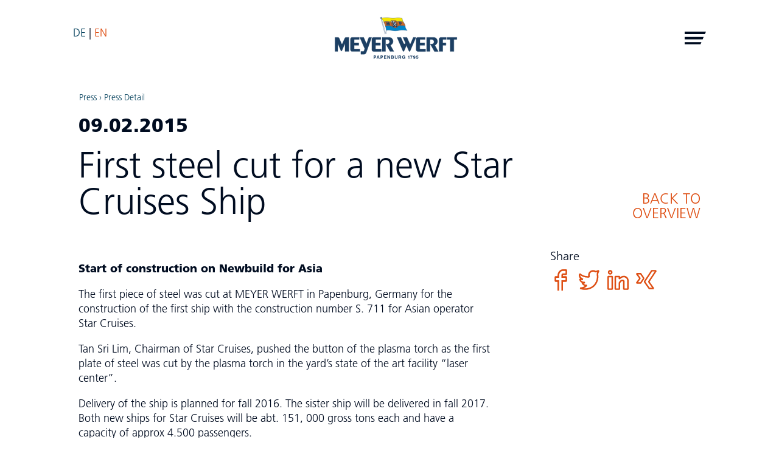

--- FILE ---
content_type: text/html;charset=UTF-8
request_url: https://www.meyerwerft.de/en/press/press_detail/first_steel_cut_for_a_new_star_cruises_ship.jsp
body_size: 5303
content:







<!DOCTYPE html>
<html lang="en" data-api-lang="en">
<!-- mw-19188 -- 22.01.2026 12:16-->
<head>
<meta http-equiv="x-ua-compatible" content="ie=edge">
<meta charset="UTF-8">
<meta name="viewport" 			content="width=device-width, viewport-fit=cover">
<meta name="description" 		content="">
<meta name="robots" 			content="">
<!-- Begin Open Graph protocol -->
<meta property="og:title" 		content="First steel cut for a new Star Cruises Ship" /> 
<meta property="og:description" content="MEYER WERFT is one of the largest and most modern shipyards in the world. We’ve been making cruise ships for international shipping companies for decades." />
<meta property="og:image" 		content="https://www.meyerwerft.de/de/inhalt/10_diverses/mwp_og_image_1007x530.jpg"/>
<meta property="og:site_name" 	content="MEYER WERFT">
<meta property="og:type" 		content="website">
<meta property="og:url" 		content="https://www.meyerwerft.de/en/press/press_detail/first_steel_cut_for_a_new_star_cruises_ship.jsp">
<title>First steel cut for a new Star Cruises Ship</title>
<link rel="canonical" href="/en/press/press_detail/first_steel_cut_for_a_new_star_cruises_ship.jsp">
<link rel="stylesheet" href="/de/layout/css/style.css?date=20210810">
<link rel="icon" href="/en/favicon.ico" type="image/x-icon" />
<link rel="shortcut icon" href="/en/favicon.ico" type="image/x-icon" />
<link rel="apple-touch-icon-precomposed" sizes="192x192" href="/en/apple_icon.png">
<link rel="icon" type="image/png" sizes="96x96" href="/en/favicon_96x96.png">
<link rel="icon" type="image/png" sizes="32x32" href="/en/favicon_32x32.png">
<link rel="icon" type="image/png" sizes="16x16" href="/en/favicon_16x16.png">
	<!-- Google Tag Manager -->
	<script type="text/javascript">
    window.dataLayer = window.dataLayer || [];
    function gtag() {
        dataLayer.push(arguments);
    }
    gtag("consent", "default", {
        ad_user_data: "denied",
        ad_personalization: "denied",
        ad_storage: "denied",
        analytics_storage: "denied",
        wait_for_update: 2000
    });
    gtag("set", "ads_data_redaction", true);
</script>
<script type="text/javascript">
    // Google Tag Manager
    (function(w, d, s, l, i) {
        w[l] = w[l] || [];
        w[l].push({
            'gtm.start': new Date().getTime(),
            event: 'gtm.js'
        });
        var f = d.getElementsByTagName(s)[0],
            j = d.createElement(s),
            dl = l != 'dataLayer' ? '&l=' + l : '';
        j.async = true;
        j.src =
            'https://www.googletagmanager.com/gtm.js?id=' + i + dl;
        f.parentNode.insertBefore(j, f);
    })(window, document, 'script', 'dataLayer', 'GTM-5C72GJ2');
</script>
	<!-- End Google Tag Manager -->
	<script id="usercentrics-cmp" data-settings-id="csmmj_Y_E" src="https://web.cmp.usercentrics.eu/ui/loader.js" async></script>
	<script type="application/javascript" src="https://privacy-proxy.usercentrics.eu/latest/uc-block.bundle.js"></script>
	<script>
		uc.blockElements({
			'BJz7qNsdj-7': '.yt-container', // youtube
			'HyEX5Nidi-m': '.vimeo-container', // vimeo
			'S1pcEj_jZX': '.route-map,.locations'}); // google maps
			uc.reloadOnOptIn('S1pcEj_jZX'); // reload page on google maps opt-in
	</script>
	<style>
		.uc-embedding-more-info {border-radius: 0}
		.uc-embedding-accept {border-radius: 0; background: #de4e13}
		.uc-embedding-container {background: #eee; margin-bottom: 50px;}
	</style>
	<script id="cs-uc-warning-youtube" type="text/html">
	  <div class="cs-uc-warning cs-uc-warning-youtube uc-embedding-wrapper">
	    <div class="cs-uc-message">In order to display content from YouTube, we need your consent. <a href="#uc-info-modal-show" target="_blank">Click here for more information.</a>
	    </div>
	    <div class="cs-uc-button-row uc-embedding-buttons">
	      <button class="cs-uc-accept-button uc-embedding-accept" type="button">Show content</button>
	    </div>
	  </div>
	</script>
	<script id="cs-uc-warning-vimeo" type="text/html">
	  <div class="cs-uc-warning cs-uc-warning-vimeo uc-embedding-wrapper">
	    <div class="cs-uc-message">In order to display content from Vimeo, we need your consent. <a href="#uc-info-modal-show" target="_blank">Click here for more information.</a>
	    </div>
	    <div class="cs-uc-button-row uc-embedding-buttons">
	      <button class="cs-uc-accept-button uc-embedding-accept" type="button">Show content</button>
	    </div>
	  </div>
	</script>
	<script id="cs-uc-warning-google-maps" type="text/html">
	  <div class="cs-uc-warning cs-uc-warning-google-maps uc-embedding-wrapper">
	    <div class="cs-uc-message">In order to display maps from Google Maps, we need your consent. <a href="#uc-info-modal-show" target="_blank">Click here for more information.</a></div>
	    <div class="cs-uc-button-row uc-embedding-buttons">
	      <button class="cs-uc-accept-button uc-embedding-accept" type="button">Show content</button>
	    </div>
	  </div>
	</script>
</head>
<body >
	<!-- Google Tag Manager -->
	<noscript><iframe src="https://www.googletagmanager.com/ns.html?id=GTM-5C72GJ2" height="0" width="0" style="display:none;visibility:hidden"></iframe></noscript>
	<!-- End Google Tag Manager -->
	<main >
<header class="page-width" id="mw-19188">
    <div class="language-wrap">
        <ul class="language-switch header">
            <li >
            	<a href="/de/presse/presse_detail/brennstart_fuer_eine_neues_schiff_fuer_star_cruises.jsp">
            		<span class="name-short">DE</span>
            		<span class="name-long">Deutsch</span>
            	</a>
            </li>
            <li class="active">
            	<a href="/en/press/press_detail/first_steel_cut_for_a_new_star_cruises_ship.jsp">
            		<span class="name-short">EN</span>
            		<span class="name-long">English</span>
            	</a>
            </li>
        </ul>
    </div>
    <div class="logo-wrap">
        <a href="../../index.jsp"><img class="logo" src="/en/content/00_homepage/meyer_werft_logo.svg"></a>
    </div>
    <div class="menu-wrap">    
		<script>
	window.mainmenu = {
	entries:[
				{
				text: 'Company',
				url: '../../company/index.jsp',
				active:  false
				, children: {
					header: 'Company',
				entries: [ 
				{
				text: 'About MEYER WERFT',
				url: '../../company/we_are_the_meyer_werft/index.jsp',
				active:  false
				},
				{
				text: 'MEYER WERFT Group',
				url: '../../company/meyer_werft_group/index.jsp',
				active:  false
				},
				{
				text: 'Sustainability',
				url: '../../company/sustainability/index.jsp',
				active:  false
				},
				{
				text: 'Corporate Culture',
				url: '../../company/corporate_culture/index.jsp',
				active:  false
				},
				{
				text: 'Company History',
				url: '../../company/company_history/index-2.jsp',
				active:  false
				, children: {
					header: 'Company History',
				entries: [ 
				{
				text: 'Research Ship',
				url: '../../company/company_history/research_ship/index.jsp',
				active:  false
				},
				{
				text: 'Containerships',
				url: '../../company/company_history/containerships/index.jsp',
				active:  false
				},
				{
				text: 'Gas Tanker',
				url: '../../company/company_history/gas_tanker/index.jsp',
				active:  false
				},
				{
				text: 'Livestock Carriers',
				url: '../../company/company_history/livestock_carriers/index.jsp',
				active:  false
				},
				{
				text: 'Passengerships for Indonesia',
				url: '../../company/company_history/passengerships_for_indonesia/index.jsp',
				active:  false
				}
				]
			}
				},
				{
				text: 'Webcam',
				url: '../../company/webcam/index.jsp',
				active:  false
				},
				{
				text: 'Compliance',
				url: '../../company/compliance/index.jsp',
				active:  false
				}
				]
			}
				},
				{
				text: 'Technologies',
				url: '../../technologies/index.jsp',
				active:  false
				, children: {
					header: 'Technologies',
				entries: [ 
				{
				text: 'Tailored Products',
				url: '../../technologies/tailored_products/index.jsp',
				active:  false
				},
				{
				text: 'Optimized Processes',
				url: '../../technologies/optimized_processes/index.jsp',
				active:  false
				},
				{
				text: 'On-Board Technology',
				url: '../../technologies/on_board_technology/index.jsp',
				active:  false
				},
				{
				text: 'Ships of the future',
				url: '../../technologies/ships_of_the_future/index-2.jsp',
				active:  false
				},
				{
				text: 'Funded R&D Projects',
				url: '../../technologies/gefoerderte_f_e_projekte/index.jsp',
				active:  false
				}
				]
			}
				},
				{
				text: 'Ships',
				url: '../../ships/index.jsp',
				active:  false
				},
				{
				text: 'Visitors',
				url: '../../visitors/index.jsp',
				active:  false
				},
				{
				text: 'Press',
				url: '../index.jsp',
				active:  true
				, children: {
					header: 'Press',
				entries: [ 
				{
				text: 'Contact Persons',
				url: '../contact_persons/index.jsp',
				active:  false
				},
				{
				text: 'Press Archive ',
				url: '../press_archive/index.jsp',
				active:  false
				},
				{
				text: 'Publications',
				url: '../publications/index.jsp',
				active:  false
				},
				{
				text: ' Media Pool',
				url: '../media_pool/index.jsp',
				active:  false
				},
				{
				text: 'Web Banner',
				url: '../web_banner/index.jsp',
				active:  false
				}
				]
			}
				},
				{
				text: 'Suppliers',
				url: '../../suppliers/index.jsp',
				active:  false
				, children: {
					header: 'Suppliers',
				entries: [ 
				{
				text: 'MEYER WERFT as a General Contractor',
				url: '../../suppliers/meyer_werft_as_a_general_contractor/index.jsp',
				active:  false
				},
				{
				text: 'Access to the Shipyard',
				url: '../../suppliers/access_to_the_shipyard/index.jsp',
				active:  false
				},
				{
				text: 'Material export',
				url: '../../suppliers/material_export/index.jsp',
				active:  false
				},
				{
				text: 'Papenburg Model',
				url: '../../suppliers/papenburg_model/index.jsp',
				active:  false
				},
				{
				text: 'Become a Supplier ',
				url: '../../suppliers/become_a_supplier/index.jsp',
				active:  false
				},
				{
				text: 'Supplier Handbook',
				url: '../../suppliers/supplier_handbook/index-2.jsp',
				active:  false
				},
				{
				text: 'GTC',
				url: '../../suppliers/gtc/index.jsp',
				active:  false
				}
				]
			}
				},
				{
				text: 'Career',
				url: '../../career/index.jsp',
				active:  false
				, children: {
					header: 'Career',
				entries: [ 
				{
				text: 'Further Training',
				url: '../../career/further_training/index.jsp',
				active:  false
				},
				{
				text: 'Living in Papenburg',
				url: '../../career/living_in_papenburg/index.jsp',
				active:  false
				},
				{
				text: 'Corporate Social Responsibility',
				url: '../../career/corporate_social_responsibility/index.jsp',
				active:  false
				},
				{
				text: 'Apprenticeships',
				url: '../../career/apprenticeships/index.jsp',
				active:  false
				},
				{
				text: 'Work and Study',
				url: '../../career/work_and_study/index.jsp',
				active:  false
				},
				{
				text: 'School placements ',
				url: '../../career/internships_and_final_papers/index.jsp',
				active:  false
				},
				{
				text: 'University Internships and Final Papers',
				url: '../../career/university_internships_and_final_papers/index.jsp',
				active:  false
				},
				{
				text: 'FAQ – Careers',
				url: '../../career/faq_–_careers/index.jsp',
				active:  false
				}
				]
			}
				}
]};
	    </script>
		<div class="menu">
			<button type="button" class="menu-toggle svg-icon" data-bind="click: toggleMenu"></button>
			<aside class="menu-content" data-bind="css: {display: open, 'is-top-level': activeLayerIdx() === 0}">
				<div class="menu-header">
					<ul class="language-switch menu">
						<li class="">
							<a href="/de/presse/presse_detail/brennstart_fuer_eine_neues_schiff_fuer_star_cruises.jsp">
								<span class="name-short">DE</span>
								<span class="name-long">Deutsch</span>
							</a>
						</li>
						<li class="active">
							<a href="/en/press/press_detail/first_steel_cut_for_a_new_star_cruises_ship.jsp">
								<span class="name-short">EN</span>
								<span class="name-long">English</span>
							</a>
						</li>
					</ul>
					<button type="button" class="menu-close svg-icon" data-bind="click: toggleMenu"></button>
				</div> 
				<div class="menu--main">
					<!-- ko foreach: {data: menuLayers, as: 'layer'} -->
					<nav data-bind="css: 'menu-layer-'+$index() + ($index() == $root.activeLayerIdx()?' active':'')">
						<!-- ko if: layer.header -->
						<div class="layer-header">
							<a href="#" class="prev-layer" data-bind="click: $root.popLayer.bind($root)">‹</a>
							<h3 data-bind="text: layer.header"></h3>
						</div>
						<!-- /ko -->
						<ul data-bind="foreach: {data: layer.entries, as: 'entry'}">
							<li>
								<div class="menu-item" data-bind="css: {active: entry.active}">
									<a data-bind="attr: {href: entry.url}, text: entry.text"></a>
									<!-- ko if: entry.children -->
									<a href="#" class="next-layer" data-bind="click: $root.setLayer.bind($root, $parentContext.$index() + 1, entry.children)">›</a>
									<!-- /ko -->
								</div>
							</li>
						</ul>
					</nav>
						<!-- /ko -->
				</div>                
				<nav class="menu--meta" >
					<ul >
						<li><a href="/en/location.jsp" title="Location" target="_self" >Location</a></li>
						<li><a href="/en/faq.jsp" title="FAQ" target="_self" >FAQ</a></li>
						<li><a href="/en/contact.jsp" title="Contact" target="_self" >Contact</a></li>
					</ul>
				</nav>
			</aside>
		</div> 
    </div> 
</header>
 
<div class="page-width">
    <nav class="breadcrumb">
        <ul>
	  				<li>
	  					<a href="/en/press/index.jsp">Press</a>
	  				</li>
	  				<li>
	  					<a href="/en/press/press_detail/meyer_werft_cooperate_with_victim_protection_organisation_weisser_ring.jsp">Press Detail</a>
	  				</li>
        </ul>
    </nav>
</div>
    <!--SolrIndex:on-->
<div class="press-text-image mb-xl page-width page-width--lg" data-seo-old-id="19989">
    <div class="row">
        <div class="col-md-10">
				<h3 class="h3 published" >09.02.2015</h3>
	            <h2 class="h2 header h-regular no-transform" >First steel cut for a new Star Cruises Ship</h2>
        </div>       
        <div class="col-md-2 back-cell">
            <a href="/en/press/index.jsp" class="back">Back To Overview</a>
        </div>
    </div>   
    <div class="row">
        <div class="col-md-8">
            <div class="text" >
               <span><p><b>Start of construction on Newbuild for Asia</b></p><p>The first piece of steel was cut at MEYER WERFT in Papenburg, Germany for the construction of the first ship with the construction number S. 711 for Asian operator Star Cruises.</p><p>Tan Sri Lim, Chairman of Star Cruises, pushed the button of the plasma torch as the first plate of steel was cut by the plasma torch in the yard’s state of the art facility “laser center”.</p><p>Delivery of the ship is planned for fall 2016. The sister ship will be delivered in fall 2017. Both new ships for Star Cruises will be abt. 151, 000 gross tons each and have a capacity of approx 4.500 passengers.</p><p>Each ship is 324 m in length, 39.7 m in breadth and will reach a trail speed of abt. 23 knots. These new ships are designed for the fast growing Asian cruise market.</p><p>The management and project teams of Star Cruises and Meyer Werft took part at the ceremony for the first steel cut. “We are glad to continue the long lasting relationship, which starts 20 years ago with building of SuperStar Leo and now we build these new ships for Star Cruises”, says Bernard Meyer, managing partner of Meyer Werft.</p><p>For more information on Star Cruises, please visit <a target="_blank" href="http://www.starcruises.com">www.starcruises.com</a></p></span>
            </div>
        </div>
        <div class="offset-md-1 col-md-3">
<div class="header-share">Share</div>
<ul class="social-share">
	<li><a href="https://www.facebook.com/sharer/sharer.php?u=
	https://www.meyerwerft.de/en/press/press_detail/meyer_werft_hands_over_norwegian_encore-2.jsp
" class="svg-icon icon-facebook" target="_blank"></a></li>
	<li><a href="https://twitter.com/share?text=First steel cut for a new Star Cruises Ship&url=
	https://www.meyerwerft.de/en/press/press_detail/meyer_werft_hands_over_norwegian_encore-2.jsp
" class="svg-icon icon-twitter" target="_blank"></a></li>
	<li><a href="https://www.linkedin.com/shareArticle?url=
	https://www.meyerwerft.de/en/press/press_detail/meyer_werft_hands_over_norwegian_encore-2.jsp
" class="svg-icon icon-linkedin" target="_blank"></a></li>
	<li><a href="https://www.xing.com/spi/shares/new?url=
	https://www.meyerwerft.de/en/press/press_detail/meyer_werft_hands_over_norwegian_encore-2.jsp
" class="svg-icon icon-xing" target="_blank"></a></li>
</ul>
        </div>
    </div>
</div>
    <!--SolrIndex:off-->
<footer >
    <section class="main-footer">
    	<div class="page-width"  >
        	<div class="row">
            	<div class="col-md-8 col-lg-7">
                	<div class="search-row">
						<form method="get" action="/en/search.jsp">
                            <input type="text" placeholder="search" name="query">
                            <button type="submit"><img src="/en/press_migration/pdfs/images/search_white.svg"></button>
                        </form>
                    </div>
                    <div class="col-12 quick-links">
                        <div class="row">
					<section class="col-md-4 col-6">
                   	<ul>
				<li>
					<a href="../../company/index.jsp">Company</a>
				</li>
				<li>
					<a href="../../technologies/index.jsp">Technologies</a>
				</li>
				<li>
					<a href="../../ships/index.jsp">Ships</a>
				</li>
					</ul>
					</section>
					<section class="col-md-4 col-6">
                   	<ul>
				<li>
					<a href="../../visitors/index.jsp">Visitors</a>
				</li>
				<li>
					<a href="../index.jsp">Press</a>
				</li>
				<li>
					<a href="../../suppliers/index.jsp">Suppliers</a>
				</li>
					</ul>
					</section>
					<section class="col-md-4 col-6">
                   	<ul>
				<li>
					<a href="../../career/index.jsp">Career</a>
				</li>
 					</ul>
					</section>
                        </div>
                    </div>
                </div>
                <div class="col-md-4 col-lg-4 offset-lg-1">
                    <div class="row social-media">
                        <div class="col-12">
                            <h4>Follow MEYER WERFT</h4>
                        </div>
                        <div class="col-2 col-md-3 col-lg-2"><a class="svg-icon icon-instagram" href="https://www.instagram.com/meyerwerft/" target="_blank" ></a></div>
                        <div class="col-2 col-md-3 col-lg-2"><a class="svg-icon icon-facebook" href="https://www.facebook.com/meyerwerft/" target="_blank"></a></div>
                        <div class="col-2 col-md-3 col-lg-2"><a class="svg-icon icon-twitter" href="https://twitter.com/meyerwerft" target="_blank"></a></div>
                        <div class="col-2 col-md-3 col-lg-2"><a class="svg-icon icon-xing" href="https://www.xing.com/companies/meyerwerftgmbh" target="_blank"></a></div>
                        <div class="col-2 col-md-3 col-lg-2"><a class="svg-icon icon-youtube" href="http://www.youtube.com/user/MeyerWerft1795" target="_blank"></a></div>
                        <div class="col-2 col-md-3 col-lg-2"><a class="svg-icon icon-linkedin" href="https://www.linkedin.com/company/meyer-werft-papenburg/" target="_blank"></a></div>
                    </div> 
                </div>
                <div class="col-12 meta-links">
                    <ul>
                        <li>© 2026 MEYER WERFT GmbH</li>
			           		 <li><a href="/en/imprint.jsp" title="Imprint" target="_self" >Imprint</a></li>
			           		 <li><a href="/en/disclaimer.jsp" title="Privacy Statement" target="_self" >Privacy Statement</a></li>
			           		 <li><a href="/en/agb.jsp" title="AGB" target="_self" >GTC</a></li>
		           </ul>
                </div>
            </div>
        </div>
    </section>
</footer>

  	</main>
	<!-- Google Tag Manager -->
	<script>window.gaProperty = 'GTM-5C72GJ2';</script>
	<!-- End Google Tag Manager -->
  	<script src="/de/layout/js/main.js"></script>
</body>
</html>



--- FILE ---
content_type: image/svg+xml
request_url: https://www.meyerwerft.de/en/content/00_homepage/meyer_werft_logo.svg
body_size: 68938
content:
<?xml version="1.0" encoding="UTF-8" standalone="no"?>
<!-- Created with Inkscape (http://www.inkscape.org/) -->
<svg xmlns:svg="http://www.w3.org/2000/svg" xmlns="http://www.w3.org/2000/svg" version="1.0" width="400" height="140" id="svg7926" viewBox="0 0 400 140">
  <defs id="defs7928">
    <clipPath id="clip80">
      <path d="M 0,-0.0195312 L 594.96094,-0.0195312 L 594.96094,840.94141 L 0,840.94141 L 0,-0.0195312 z" id="path423"/>
    </clipPath>
    <clipPath id="clip79">
      <path d="M 0,0 L 595,0 L 595,841 L 0,841 L 0,0 z" id="path420"/>
    </clipPath>
    <clipPath id="clip78">
      <path d="M 421.80859,56.691406 L 563.53906,56.691406 L 563.53906,107.71875 L 421.80859,107.71875 L 421.80859,56.691406 z" id="path417"/>
    </clipPath>
  </defs>
  <g transform="translate(-118.69846,-111.89247)" id="layer1">
    <g transform="matrix(2.4908114,0,0,2.4908114,-174.45703,-366.07725)" id="g9030">
      <path d="M 169.97477,245.51635 L 170.9855,245.51635 C 172.11831,245.51635 172.32828,244.55443 172.32828,244.17357 C 172.32828,243.34838 171.83511,242.82592 171.01968,242.82592 L 169.09585,242.82592 L 169.09585,247.03491 L 169.97477,247.03491 L 169.97477,245.51635 z M 169.97477,244.78881 L 169.97477,243.55346 L 170.673,243.55346 C 171.21988,243.55346 171.44936,243.72436 171.44936,244.13451 C 171.44936,244.32006 171.44936,244.78881 170.79019,244.78881 L 169.97477,244.78881" id="path3278" style="fill:#1c3f63;fill-opacity:1;fill-rule:evenodd;stroke:none"/>
      <path d="M 174.0519,246.16576 L 175.60464,246.16576 L 175.8732,247.03491 L 176.83023,247.03491 L 175.34585,242.82592 L 174.33511,242.82592 L 172.8312,247.03491 L 173.75894,247.03491 L 174.0519,246.16576 z M 174.82828,243.77318 L 174.83804,243.77318 L 175.3605,245.43822 L 174.28629,245.43822 L 174.82828,243.77318" id="path3280" style="fill:#1c3f63;fill-opacity:1;fill-rule:evenodd;stroke:none"/>
      <path d="M 178.86148,245.51635 L 179.86734,245.51635 C 181.00015,245.51635 181.21011,244.55443 181.21011,244.17357 C 181.21011,243.34838 180.71695,242.82592 179.90152,242.82592 L 177.98258,242.82592 L 177.98258,247.03491 L 178.86148,247.03491 L 178.86148,245.51635 z M 178.86148,244.78881 L 178.86148,243.55346 L 179.55972,243.55346 C 180.10172,243.55346 180.3312,243.72436 180.3312,244.13451 C 180.3312,244.32006 180.3312,244.78881 179.6769,244.78881 L 178.86148,244.78881" id="path3282" style="fill:#1c3f63;fill-opacity:1;fill-rule:evenodd;stroke:none"/>
      <path d="M 185.57534,242.82592 L 182.47964,242.82592 L 182.47964,247.03491 L 185.673,247.03491 L 185.673,246.29271 L 183.33902,246.29271 L 183.33902,245.19896 L 185.39468,245.19896 L 185.39468,244.45678 L 183.33902,244.45678 L 183.33902,243.56811 L 185.57534,243.56811 L 185.57534,242.82592" id="path3284" style="fill:#1c3f63;fill-opacity:1;fill-rule:nonzero;stroke:none"/>
      <path d="M 189.54508,245.75561 L 189.5353,245.75561 L 187.8605,242.82592 L 186.93765,242.82592 L 186.93765,247.03491 L 187.75797,247.03491 L 187.75797,244.03197 L 187.76773,244.03197 L 189.48648,247.03491 L 190.36539,247.03491 L 190.36539,242.82592 L 189.54508,242.82592 L 189.54508,245.75561" id="path3286" style="fill:#1c3f63;fill-opacity:1;fill-rule:nonzero;stroke:none"/>
      <path d="M 191.79605,247.03491 L 193.57828,247.03491 C 194.44253,247.03491 194.67203,246.88842 194.91129,246.65404 C 195.13102,246.4392 195.27261,246.12182 195.27261,245.7849 C 195.27261,245.36986 195.14078,244.95971 194.6232,244.76439 C 194.79898,244.6765 195.14078,244.50561 195.14078,243.90502 C 195.14078,243.47045 194.8771,242.82592 193.84195,242.82592 L 191.79605,242.82592 L 191.79605,247.03491 z M 192.64078,245.18431 L 193.76383,245.18431 C 194.07633,245.18431 194.3937,245.32103 194.3937,245.69213 C 194.3937,246.12182 194.14956,246.30736 193.71988,246.30736 L 192.64078,246.30736 L 192.64078,245.18431 z M 192.64078,243.55346 L 193.65152,243.55346 C 194.04703,243.55346 194.29605,243.656 194.29605,244.00268 C 194.29605,244.33959 194.01773,244.47143 193.67105,244.47143 L 192.64078,244.47143 L 192.64078,243.55346" id="path3288" style="fill:#1c3f63;fill-opacity:1;fill-rule:evenodd;stroke:none"/>
      <path d="M 199.93081,242.82592 L 199.03238,242.82592 L 199.03238,245.59936 C 199.03238,246.10717 198.78335,246.40502 198.18277,246.40502 C 197.77261,246.40502 197.43081,246.14623 197.43081,245.56029 L 197.43081,242.82592 L 196.53238,242.82592 L 196.53238,245.61889 C 196.54703,246.03881 196.63492,246.38061 196.8644,246.63451 C 197.2355,247.05443 197.81168,247.14721 198.19742,247.14721 C 199.26187,247.14721 199.93081,246.67357 199.93081,245.56518 L 199.93081,242.82592" id="path3290" style="fill:#1c3f63;fill-opacity:1;fill-rule:nonzero;stroke:none"/>
      <path d="M 201.37613,247.03491 L 202.24039,247.03491 L 202.24039,245.38939 L 203.14859,245.38939 C 203.798,245.38939 203.83218,245.60912 203.83218,246.18529 C 203.83218,246.61986 203.87124,246.83471 203.92984,247.03491 L 204.90152,247.03491 L 204.90152,246.9226 C 204.71597,246.85424 204.71597,246.70287 204.71597,246.08763 C 204.71597,245.3015 204.52554,245.16967 204.17886,245.0183 C 204.59878,244.8767 204.82828,244.48119 204.82828,244.01732 C 204.82828,243.65111 204.6232,242.82592 203.50504,242.82592 L 201.37613,242.82592 L 201.37613,247.03491 z M 202.24039,244.6765 L 202.24039,243.55346 L 203.33414,243.55346 C 203.85172,243.55346 203.94936,243.88061 203.94936,244.10521 C 203.94936,244.52025 203.72964,244.6765 203.27067,244.6765 L 202.24039,244.6765" id="path3292" style="fill:#1c3f63;fill-opacity:1;fill-rule:evenodd;stroke:none"/>
      <path d="M 208.173,245.47728 L 209.14956,245.47728 C 208.9689,246.32689 208.32436,246.40502 208.12905,246.40502 C 207.53335,246.40502 206.90347,246.10228 206.90347,244.95482 C 206.90347,243.87572 207.48453,243.44115 208.1144,243.44115 C 208.73453,243.44115 209.03238,243.9685 209.03238,244.13451 L 209.91617,244.13451 C 209.86734,243.55346 209.35464,242.71361 208.06558,242.71361 C 206.64956,242.70873 206.00992,243.79271 206.00992,244.94018 C 206.00992,246.41967 206.92789,247.14721 207.94352,247.14721 C 208.71011,247.14721 209.03238,246.76635 209.25699,246.50756 L 209.34488,247.03491 L 209.93081,247.03491 L 209.93081,244.76439 L 208.173,244.76439 L 208.173,245.47728" id="path3294" style="fill:#1c3f63;fill-opacity:1;fill-rule:nonzero;stroke:none"/>
      <path d="M 213.51968,244.16869 L 214.51089,244.16869 L 214.51089,247.03491 L 215.3312,247.03491 L 215.3312,242.86986 L 214.65738,242.86986 C 214.63784,243.18236 214.42789,243.59252 213.63687,243.59252 L 213.51968,243.59252 L 213.51968,244.16869" id="path3296" style="fill:#1c3f63;fill-opacity:1;fill-rule:nonzero;stroke:none"/>
      <path d="M 219.46695,242.94311 L 216.53727,242.94311 L 216.51773,243.67064 L 218.58804,243.67064 C 218.23648,244.04662 217.19155,245.36986 217.10366,247.03491 L 217.94839,247.03491 C 218.05093,245.24291 219.07144,244.01244 219.46695,243.57299 L 219.46695,242.94311" id="path3298" style="fill:#1c3f63;fill-opacity:1;fill-rule:nonzero;stroke:none"/>
      <path d="M 221.21499,244.2517 C 221.21499,243.65111 221.59585,243.54857 221.80581,243.54857 C 222.23061,243.54857 222.4357,243.84154 222.4357,244.31518 C 222.4357,244.80834 222.11831,245.01342 221.83023,245.01342 C 221.52261,245.01342 221.21499,244.8767 221.21499,244.2517 z M 220.47769,246.07299 C 220.54605,246.73705 221.05874,247.14721 221.76675,247.14721 C 222.5187,247.14721 223.28043,246.62475 223.28043,245.01342 C 223.28043,244.42748 223.25602,242.86986 221.8107,242.86986 C 220.99527,242.86986 220.39468,243.34838 220.39468,244.36889 C 220.39468,245.06713 220.85855,245.66771 221.65445,245.66771 C 221.93765,245.66771 222.25992,245.59936 222.44547,245.31615 L 222.46011,245.3308 C 222.45034,246.20482 222.11343,246.48803 221.77164,246.48803 C 221.52261,246.48803 221.33706,246.36596 221.29311,246.08275 L 221.29311,246.07299 L 220.47769,246.07299" id="path3300" style="fill:#1c3f63;fill-opacity:1;fill-rule:evenodd;stroke:none"/>
      <path d="M 225.22866,243.63646 L 226.923,243.63646 L 226.923,242.94311 L 224.63784,242.94311 L 224.34977,245.22826 L 225.08218,245.26244 C 225.24331,244.96947 225.52164,244.96459 225.63394,244.96459 C 226.06852,244.96459 226.24429,245.34056 226.24429,245.71166 C 226.24429,246.156 226.0148,246.48803 225.62418,246.48803 C 225.25797,246.48803 225.0773,246.26342 225.04311,245.92162 L 224.2228,245.92162 C 224.26187,246.76146 224.92593,247.14721 225.57534,247.14721 C 226.80093,247.14721 227.08902,246.21947 227.08902,245.65306 C 227.08902,244.69603 226.38589,244.31029 225.82925,244.31029 C 225.42398,244.31029 225.23843,244.43236 225.08218,244.53978 L 225.22866,243.63646" id="path3302" style="fill:#1c3f63;fill-opacity:1;fill-rule:nonzero;stroke:none"/>
      <path d="M 207.8312,199.49583 C 206.76675,198.96359 205.27261,198.57785 203.77359,198.48507 C 201.8937,198.38742 200.20425,198.62667 198.9982,199.1589 C 197.64567,199.59348 196.8937,199.6423 195.52164,199.69112 C 194.16422,199.73507 193.34878,199.54465 192.04508,199.39816 C 190.64859,199.25167 189.92105,198.91476 188.32925,198.6755 C 186.06363,198.28976 183.35855,198.52902 182.25015,199.25167 C 182.20133,199.1589 181.97672,198.69015 181.92789,198.59737 C 180.96109,196.71261 180.12613,195.53586 179.15933,194.37862 C 180.84878,193.65598 183.5978,193.41671 187.07436,193.46066 C 189.82828,193.55833 191.38589,194.23215 194.16909,194.28586 C 197.13297,194.33469 198.79311,193.37765 201.74723,193.65598 C 203.46597,193.81711 205.12613,194.09055 206.09293,194.52511 C 206.09293,194.52511 206.1857,196.55149 207.63589,199.20774 C 207.63589,199.20774 207.92398,199.59348 207.92398,199.6423 C 207.92398,199.6423 208.02164,199.69112 207.8312,199.49583 z" id="path3304" style="fill:#f5e600;fill-opacity:1;fill-rule:nonzero;stroke:#1c3f63;stroke-width:0.285;stroke-linecap:butt;stroke-linejoin:miter;stroke-miterlimit:3.86400008;stroke-opacity:1"/>
      <path d="M 185.3898,210.06711 C 185.3898,212.12765 185.03335,214.55441 184.98453,214.60324 M 183.79311,215.02316 L 178.4855,194.23703 L 179.01284,194.04171 L 185.00405,214.75461" id="path3306" style="fill:none;stroke:#1c3f63;stroke-width:0.285;stroke-linecap:butt;stroke-linejoin:miter;stroke-miterlimit:3.86400008;stroke-opacity:1"/>
      <path d="M 177.5187,194.04171 C 177.27456,193.50949 178.05093,193.41671 178.57828,193.27024 C 178.96402,193.17258 179.74039,192.738 179.78433,193.41671 C 179.83317,193.90011 179.35464,194.09055 178.72477,194.28586 C 178.19253,194.42746 177.61636,194.47629 177.5187,194.04171 z" id="path3308" style="fill:#1c3f63;fill-opacity:1;fill-rule:nonzero;stroke:#1c3f63;stroke-width:0.285;stroke-linecap:butt;stroke-linejoin:miter;stroke-miterlimit:3.86400008;stroke-opacity:1"/>
      <path d="M 177.56753,193.85129 C 177.5187,193.55833 178.0021,193.17258 178.4855,193.07492 C 178.92008,192.93333 179.49624,192.93333 179.5939,193.31906 C 179.74039,193.65598 179.30581,193.90011 178.67593,194.04171 C 178.1437,194.1882 177.61636,194.1882 177.56753,193.85129 z" id="path3310" style="fill:#ffffff;fill-opacity:1;fill-rule:nonzero;stroke:#1c3f63;stroke-width:0.285;stroke-linecap:butt;stroke-linejoin:miter;stroke-miterlimit:3.86400008;stroke-opacity:1"/>
      <path d="M 200.73159,204.4177 C 202.42593,203.98312 203.33902,203.84152 205.17495,203.88546 C 207.10366,203.9343 208.89078,204.22237 210.048,204.70578 L 210.048,204.613 C 210.14567,202.92355 208.60269,200.41379 207.8312,199.49583 C 206.76675,198.96359 205.27261,198.57785 203.77359,198.48507 C 201.8937,198.38742 200.20425,198.62667 198.9982,199.1589 C 197.64567,199.59348 196.8937,199.6423 195.52164,199.69112 C 194.16422,199.73507 193.39273,199.58371 192.04508,199.39816 C 190.58511,199.19796 189.92105,198.91476 188.32925,198.6755 C 186.06363,198.28976 183.35855,198.52902 182.25015,199.25167 C 182.9728,200.89719 183.74429,202.63059 184.32534,204.70578 C 185.48258,204.27609 187.17203,204.03195 188.95914,204.17844 C 190.69742,204.32492 191.58609,204.83274 193.29995,205.04758 C 194.81852,205.23312 195.37515,205.48215 197.21109,205.28684 C 198.75405,205.0964 199.96011,204.613 200.73159,204.4177 z" id="path3312" style="fill:#ca6626;fill-opacity:1;fill-rule:evenodd;stroke:#1c3f63;stroke-width:0.285;stroke-linecap:butt;stroke-linejoin:miter;stroke-miterlimit:3.86400008;stroke-opacity:1"/>
      <path d="M 184.32534,204.70578 C 185.5314,204.27609 187.17203,204.03195 188.95914,204.17844 C 190.69742,204.32492 191.58609,204.83274 193.29995,205.04758 C 194.81852,205.23312 195.37515,205.48215 197.21109,205.28684 C 198.75405,205.0964 199.96011,204.613 200.73159,204.4177 C 202.42593,203.98312 203.33902,203.84152 205.17495,203.88546 C 207.05484,203.9343 208.89078,204.22726 210.048,204.70578 C 209.99918,205.0964 210.1896,207.22042 211.78629,209.14914 L 212.65543,210.30636 C 210.62905,209.8718 208.21695,209.68136 205.36539,209.7302 C 202.3771,209.82296 201.02456,210.54562 197.64567,210.69211 C 195.08706,210.83859 192.91422,210.25754 190.93668,209.96945 C 188.81265,209.58371 186.68863,209.77414 185.38492,210.06711 C 185.3312,208.99777 185.26284,208.32883 185.03824,207.23996 C 184.83317,206.2341 184.32534,204.66184 184.32534,204.70578 z" id="path3314" style="fill:#0085ca;fill-opacity:1;fill-rule:nonzero;stroke:#1c3f63;stroke-width:0.285;stroke-linecap:butt;stroke-linejoin:miter;stroke-miterlimit:3.86400008;stroke-opacity:1"/>
      <path d="M 185.99039,203.31417 L 186.90347,203.34348 L 186.7228,201.10715 L 186.73258,201.10715 L 188.02164,203.37277 L 188.38784,203.38254 L 188.76383,201.16086 L 188.77359,201.16086 L 189.50602,203.41184 L 190.42886,203.43625 L 189.06168,199.52511 L 188.14859,199.5007 L 187.8312,201.56125 L 186.66909,199.46164 L 185.76089,199.43723 L 185.99039,203.31417 z" id="path3316" style="fill:#1c3f63;fill-opacity:1;fill-rule:evenodd;stroke:#1c3f63;stroke-width:0.27000001;stroke-linecap:butt;stroke-linejoin:miter;stroke-miterlimit:3.86400008;stroke-opacity:1"/>
      <path d="M 203.09488,203.12862 L 204.07633,203.07004 L 203.68081,201.79074 L 204.23745,201.76145 C 205.09195,201.70774 205.44839,201.28292 205.17008,200.36984 C 204.89175,199.48605 204.21304,199.13937 203.39761,199.1882 L 201.8937,199.27609 L 203.09488,203.12862 z" id="path3318" style="fill:#1c3f63;fill-opacity:1;fill-rule:nonzero;stroke:#1c3f63;stroke-width:0.27000001;stroke-linecap:butt;stroke-linejoin:miter;stroke-miterlimit:3.86400008;stroke-opacity:1"/>
      <path d="M 203.12905,200.02318 L 203.29508,200.01342 C 203.67593,199.99389 204.00308,199.97924 204.15445,200.46264 C 204.30093,200.93627 203.94936,200.9558 203.59293,200.97533 L 203.4269,200.9851 L 203.12905,200.02318" id="path3320" style="fill:#ca6626;fill-opacity:1;fill-rule:nonzero;stroke:none"/>
      <path d="M 197.31852,197.09836 C 197.52847,197.3425 197.69936,197.47921 198.04605,197.72336 C 198.39761,197.92844 198.63687,198.00167 198.91519,198.10421 C 198.84683,198.1384 198.81265,198.62667 198.91519,199.00754 C 198.91519,199.00754 199.43765,200.43333 199.75015,201.37083 C 200.02847,202.1716 200.27261,203.04074 200.48258,204.11496 C 200.55093,204.56906 200.7023,204.91574 200.48258,205.33566 C 200.25797,205.7507 199.92593,205.71652 199.47183,205.99484 C 199.19352,206.09737 199.12515,206.09737 198.84683,206.23899 C 198.63687,206.27316 198.29019,206.55149 198.08511,206.65402 C 197.84097,206.75656 197.73355,206.96652 197.55777,207.10812 C 197.35269,206.96652 197.00602,206.75656 196.69352,206.65402 C 196.44936,206.55149 196.2394,206.47824 196.02945,206.44406 C 195.71695,206.3757 195.12613,206.27316 194.81363,206.16574 C 194.18863,205.92649 193.94449,205.61399 193.56363,205.30149 C 193.2853,205.05734 193.00699,204.60324 192.86539,204.08078 C 192.6603,203.35324 192.56753,202.8259 192.34293,202.03 C 192.01578,200.82883 191.40543,198.97336 191.40543,198.97336 C 191.30289,198.55833 191.1271,198.24094 191.02456,198.17258 C 191.23453,198.07004 191.47866,197.92844 191.68374,197.68917 C 191.8937,197.47921 192.06949,197.3425 192.13784,197.13254 C 192.13784,197.13254 194.00308,197.34737 195.19449,197.30344 C 196.02945,197.27902 197.31852,197.09836 197.31852,197.09836 z" id="path3322" style="fill:#ca6626;fill-opacity:1;fill-rule:nonzero;stroke:#1c3f63;stroke-width:0.27000001;stroke-linecap:butt;stroke-linejoin:miter;stroke-miterlimit:3.86400008;stroke-opacity:1"/>
      <path d="M 194.16909,197.90402 C 194.16909,197.75754 194.26675,197.8552 194.26675,197.8552 C 194.26675,197.75754 194.31558,197.75754 194.31558,197.75754 C 194.41324,197.75754 194.41324,197.70871 194.41324,197.70871 C 194.41324,197.51828 194.55484,197.70871 194.55484,197.70871 C 194.79898,198.33859 195.03824,198.38742 195.03824,198.38742 C 195.03824,198.38742 195.28238,198.38742 195.28238,198.33859 C 195.4728,198.38742 195.52164,198.48507 195.52164,198.48507 C 195.57047,198.57785 195.52164,198.62667 195.4728,198.62667 C 195.37515,198.57785 195.42398,198.52902 195.42398,198.52902 L 195.76089,198.52902 C 196.05386,198.62667 196.05386,198.87083 196.05386,198.87083 C 196.19547,199.01242 196.14664,199.11007 196.14664,199.11007 C 196.0978,199.3005 196.05386,199.25167 196.05386,199.25167 C 195.85855,199.06125 195.76089,199.25167 195.71206,199.25167 L 196.0978,199.25167 C 196.14664,199.25167 196.4396,199.25167 196.48843,199.25167 C 196.5812,199.25167 196.5812,199.11007 196.5812,199.11007 C 196.63004,199.06125 196.63004,199.06125 196.63004,199.11007 C 196.77652,199.1589 196.72769,199.34934 196.72769,199.34934 C 196.67886,199.49583 196.48843,199.49583 196.39078,199.49583 C 196.29311,199.49583 196.29311,199.49583 196.0978,199.49583 C 195.90738,199.59348 195.90738,199.54465 195.76089,199.49583 C 195.90738,199.39816 196.00504,199.44699 196.0978,199.49583 C 196.0978,199.49583 196.14664,199.49583 196.14664,199.59348 C 196.14664,199.6423 196.05386,199.73996 196.05386,199.73996 L 195.90738,199.73996 C 195.90738,199.73996 195.90738,199.73996 195.80972,199.73996 C 195.76089,199.73996 195.76089,199.73996 195.76089,199.7839 C 195.80972,199.88156 196.05386,199.88156 196.05386,199.88156 C 196.05386,199.88156 196.0978,199.88156 196.14664,199.83274 C 196.14664,200.07687 196.34195,199.93039 196.39078,199.88156 C 196.39078,199.88156 196.39078,199.88156 196.4396,200.02805 C 196.48843,200.02805 196.48843,199.97921 196.53727,199.93039 C 196.5812,199.88156 196.63004,200.07687 196.63004,200.07687 C 196.63004,200.07687 196.63004,200.07687 196.67886,200.07687 C 196.63004,200.02805 196.923,199.83274 196.96695,199.7839 C 197.01578,199.73996 197.01578,199.73996 197.11343,199.54465 C 197.11343,199.54465 197.11343,199.54465 197.0646,199.44699 C 197.35758,199.25167 197.25992,199.34934 197.35758,199.1589 C 197.01578,198.96359 197.16227,198.96359 197.25992,198.87083 C 197.25992,198.82199 197.25992,198.87083 197.25992,198.72434 C 197.30874,198.62667 197.35758,198.6755 197.40152,198.72434 C 197.45034,198.82199 197.64567,198.87083 197.64567,198.96359 C 197.59683,199.01242 197.59683,199.11007 197.59683,199.11007 C 197.59683,199.11007 197.548,199.06125 197.64567,199.11007 C 197.64567,199.20774 197.69449,199.01242 197.74331,199.01242 C 197.74331,199.01242 197.64567,198.77316 197.79214,198.82199 C 197.93374,198.82199 197.88492,198.77316 198.0314,198.77316 C 198.17789,198.72434 198.27067,198.87083 198.27067,198.87083 L 198.22183,198.91476 C 198.17789,198.96359 198.17789,199.01242 198.17789,199.01242 C 198.22183,199.06125 198.27067,199.11007 198.22183,199.20774 C 198.22183,199.25167 198.12905,199.3005 198.0314,199.34934 C 198.0314,199.34934 198.08023,199.34934 198.12905,199.34934 C 198.22183,199.34934 198.31949,199.34934 198.31949,199.44699 C 198.31949,199.49583 198.31949,199.49583 198.31949,199.49583 C 198.36831,199.49583 198.41714,199.59348 198.41714,199.6423 C 198.46597,199.73996 198.41714,199.73996 198.36831,199.7839 C 198.36831,199.73996 198.36831,199.73996 198.31949,199.73996 C 198.31949,199.73996 198.27067,199.7839 198.22183,199.7839 C 198.12905,199.7839 198.08023,199.73996 198.0314,199.73996 C 198.0314,199.69112 198.0314,199.69112 197.98258,199.6423 C 197.93374,199.6423 197.88492,199.73996 197.88492,199.73996 C 197.88492,199.83274 198.0314,199.88156 198.12905,199.93039 C 198.17789,199.93039 198.17789,199.97921 198.17789,199.97921 C 198.22183,200.02805 198.08023,200.07687 197.93374,200.07687 C 197.88492,200.07687 197.88492,200.02805 197.83609,200.02805 C 197.88492,200.12083 197.93374,200.16965 198.0314,200.21848 C 198.0314,200.31612 198.12905,200.46261 198.08023,200.46261 C 198.0314,200.46261 198.0314,200.46261 198.0314,200.46261 C 197.88492,200.36496 197.69449,200.21848 197.74331,200.2673 C 197.83609,200.36496 197.93374,200.7507 197.88492,200.70187 C 197.88492,200.60421 197.69449,200.60421 197.64567,200.60421 C 197.59683,200.60421 197.49918,200.7507 197.49918,200.84836 C 197.49918,200.94601 197.64567,201.08761 197.69449,201.08761 C 197.79214,201.13645 198.66129,201.57101 198.66129,201.52219 C 198.66129,201.47336 198.66129,201.3757 198.66129,201.3757 C 198.70523,201.28292 198.85172,201.33175 198.90054,201.33175 C 198.90054,201.33175 198.85172,201.33175 198.9982,201.28292 C 199.1398,201.28292 199.23745,201.3757 199.18863,201.3757 C 199.1398,201.3757 198.9982,201.47336 199.09097,201.47336 C 199.18863,201.52219 199.18863,201.52219 199.23745,201.61984 C 199.23745,201.7175 198.9982,201.76632 199.1398,201.7175 C 199.23745,201.7175 199.33511,201.76632 199.38394,201.8591 C 199.38394,201.90792 199.38394,202.00559 199.38394,202.00559 C 199.38394,202.05441 199.43277,202.10324 199.43277,202.24484 C 199.43277,202.29367 199.28629,202.3425 199.28629,202.3425 C 199.33511,202.3425 199.33511,202.24484 199.28629,202.2009 C 199.28629,202.15208 199.23745,202.2009 199.23745,202.2009 C 199.18863,202.2009 199.18863,202.2009 199.1398,202.15208 C 199.09097,202.10324 198.90054,202.00559 198.90054,202.05441 C 198.90054,202.10324 199.09097,202.15208 199.09097,202.2009 C 199.1398,202.2009 199.1398,202.24484 199.09097,202.29367 C 199.09097,202.3425 198.9982,202.3425 198.9982,202.39132 C 198.9982,202.53781 198.70523,202.48899 198.75405,202.48899 L 198.75405,202.39132 C 198.75405,202.39132 198.66129,202.39132 198.56363,202.3425 C 198.5148,202.29367 198.56363,202.2009 198.5148,202.10324 C 198.5148,202.05441 198.41714,202.00559 198.41714,202.00559 C 198.36831,202.00559 198.5148,202.10324 198.5148,202.2009 C 198.5148,202.24484 198.27067,202.24484 198.27067,202.24484 C 198.22183,202.24484 198.12905,202.39132 198.0314,202.3425 C 197.93374,202.29367 198.0314,202.2009 198.0314,202.2009 C 198.0314,202.24484 197.98258,202.2009 197.93374,202.2009 C 197.88492,202.15208 197.88492,202.10324 197.83609,202.10324 C 197.79214,202.10324 197.79214,202.05441 197.79214,202.05441 L 197.83609,201.95675 C 197.79214,201.90792 197.79214,201.90792 197.69449,201.90792 C 197.64567,201.90792 197.548,202.10324 197.548,202.15208 C 197.49918,202.24484 197.59683,202.48899 197.59683,202.48899 C 197.59683,202.53781 197.59683,202.72824 197.548,202.58664 C 197.45034,202.39132 197.16227,202.24484 197.16227,202.24484 C 197.16227,202.3425 197.21109,202.63059 197.16227,202.58664 L 196.923,202.48899 C 196.923,202.53781 196.923,202.58664 196.923,202.58664 L 196.77652,202.58664 C 196.77652,202.63059 196.923,202.72824 196.96695,202.77708 C 197.01578,202.8259 197.21109,202.87472 197.30874,202.87472 C 197.40152,202.92355 197.45034,203.02121 197.45034,203.02121 C 197.49918,202.97237 197.74331,202.92355 197.83609,202.92355 C 197.93374,202.87472 198.27067,203.11399 198.27067,203.11399 C 198.31949,203.11399 198.31949,203.07004 198.31949,203.02121 C 198.31949,203.02121 198.31949,203.02121 198.41714,203.02121 C 198.5148,203.07004 198.41714,203.26046 198.5148,203.26046 C 198.56363,203.21164 198.80289,203.21164 198.70523,203.26046 C 198.66129,203.3093 198.5148,203.64621 198.61245,203.59737 C 198.70523,203.59737 198.75405,203.69504 198.75405,203.69504 C 198.75405,203.74386 198.70523,203.7927 198.70523,203.7927 C 198.75405,203.7927 198.75405,203.84152 198.75405,203.84152 C 198.75405,203.88546 198.66129,203.88546 198.66129,203.88546 C 198.66129,203.9343 198.70523,203.98312 198.75405,203.98312 C 198.90054,203.98312 198.94936,204.03195 198.90054,204.08078 C 198.90054,204.17844 198.80289,204.12961 198.85172,204.12961 C 198.90054,204.12961 198.90054,204.22726 198.85172,204.27609 C 198.75405,204.32492 198.66129,204.22726 198.70523,204.22726 C 198.70523,204.27609 198.61245,204.32492 198.5148,204.27609 C 198.41714,204.22726 198.5148,204.17844 198.5148,204.08078 C 198.46597,203.98312 198.27067,203.98312 198.22183,203.98312 C 198.12905,203.9343 198.0314,204.03195 198.0314,204.12961 C 198.0314,204.22726 198.08023,204.32492 198.12905,204.46652 C 198.17789,204.56417 198.41714,204.613 198.5148,204.66184 C 198.5148,204.66184 198.70523,204.613 198.75405,204.613 C 198.85172,204.56417 198.94936,204.51535 199.04703,204.51535 C 199.1398,204.56417 199.28629,204.70578 199.38394,204.75461 C 199.43277,204.85226 199.43277,205.04758 199.38394,204.94992 C 199.38394,204.90109 199.23745,204.85226 199.23745,204.85226 C 199.28629,204.90109 199.23745,204.94992 199.23745,204.94992 C 199.18863,204.99875 199.04703,205.0964 199.09097,205.04758 C 199.38394,204.99875 199.38394,205.04758 199.43277,205.0964 C 199.47672,205.0964 199.43277,205.14524 199.47672,205.18917 C 199.52554,205.18917 199.52554,205.14524 199.52554,205.28684 C 199.57436,205.38449 199.47672,205.48215 199.47672,205.43333 C 199.52554,205.43333 199.43277,205.33566 199.43277,205.33566 C 199.38394,205.33566 199.28629,205.38449 199.23745,205.38449 C 199.18863,205.33566 199.09097,205.238 199.09097,205.28684 C 199.04703,205.28684 199.23745,205.43333 199.23745,205.43333 C 199.23745,205.53098 199.18863,205.53098 199.1398,205.53098 C 199.1398,205.53098 199.1398,205.43333 199.1398,205.57492 C 199.1398,205.7214 198.85172,205.7214 198.90054,205.67258 L 198.94936,205.57492 C 198.90054,205.53098 198.80289,205.57492 198.75405,205.57492 C 198.75405,205.53098 198.75405,205.43333 198.75405,205.43333 C 198.70523,205.33566 198.66129,205.43333 198.56363,205.43333 C 198.5148,205.43333 198.56363,205.33566 198.5148,205.28684 C 198.5148,205.238 198.41714,205.18917 198.41714,205.18917 C 198.36831,205.18917 198.41714,205.238 198.46597,205.33566 C 198.5148,205.33566 198.46597,205.38449 198.41714,205.38449 C 198.36831,205.38449 198.31949,205.43333 198.36831,205.43333 C 198.36831,205.38449 198.31949,205.238 198.27067,205.18917 C 198.17789,205.18917 198.12905,205.38449 198.08023,205.33566 C 198.08023,205.33566 197.93374,205.18917 197.88492,205.14524 C 197.88492,205.0964 197.79214,205.04758 197.79214,205.04758 C 197.79214,205.04758 197.69449,204.99875 197.69449,205.04758 C 197.69449,205.0964 197.548,205.18917 197.548,205.18917 C 197.59683,205.0964 197.45034,204.80344 197.40152,204.75461 C 197.40152,204.70578 197.35758,204.75461 197.25992,204.70578 C 197.21109,204.70578 197.25992,204.46652 197.25992,204.51535 C 197.25992,204.56417 197.0646,204.56417 197.01578,204.56417 C 196.923,204.51535 196.96695,204.46652 196.923,204.4177 C 196.923,204.36886 197.01578,204.08078 197.01578,204.08078 C 197.01578,204.08078 197.0646,203.98312 197.01578,203.84152 C 196.96695,203.59737 196.77652,203.59737 196.72769,203.59737 C 196.67886,203.59737 196.63004,203.59737 196.53727,203.59737 C 196.48843,203.59737 196.53727,203.45578 196.48843,203.45578 C 196.4396,203.45578 196.34195,203.45578 196.29311,203.40695 C 196.29311,203.40695 196.0978,203.21164 196.05386,203.21164 C 196.00504,203.16281 195.90738,203.16281 195.90738,203.11399 C 195.80972,203.11399 195.9562,203.21164 196.00504,203.21164 C 196.05386,203.26046 196.29311,203.49972 196.29311,203.49972 C 196.29311,203.54855 196.29311,203.59737 196.29311,203.59737 C 196.29311,203.64621 196.39078,203.69504 196.39078,203.69504 C 196.39078,203.74386 196.39078,203.84152 196.39078,203.88546 C 196.39078,203.9343 196.4396,203.9343 196.48843,203.98312 C 196.53727,203.98312 196.53727,204.22726 196.5812,204.22726 C 196.5812,204.32492 196.63004,204.36886 196.72769,204.46652 C 196.72769,204.51535 196.77652,204.70578 196.77652,204.70578 C 196.77652,204.70578 196.67886,204.66184 196.63004,204.56417 C 196.53727,204.51535 196.53727,204.56417 196.4396,204.46652 C 196.39078,204.46652 196.39078,204.27609 196.39078,204.27609 C 196.39078,204.32492 196.29311,204.36886 196.29311,204.4177 C 196.34195,204.4177 196.4396,204.56417 196.48843,204.56417 C 196.53727,204.66184 196.48843,204.66184 196.53727,204.70578 C 196.53727,204.80344 196.34195,204.94992 196.34195,204.90109 C 196.34195,204.85226 196.29311,204.70578 196.24429,204.70578 C 196.14664,204.70578 196.14664,204.70578 196.14664,204.70578 C 196.05386,204.75461 196.05386,204.70578 196.05386,204.70578 C 196.05386,204.66184 196.00504,204.56417 196.00504,204.51535 C 196.00504,204.46652 195.9562,204.46652 195.90738,204.46652 L 195.90738,204.51535 C 195.85855,204.56417 195.76089,204.51535 195.76089,204.51535 C 195.71206,204.46652 195.66811,204.32492 195.66811,204.27609 C 195.66811,204.22726 195.57047,204.03195 195.61929,204.08078 C 195.57047,204.08078 195.37515,204.17844 195.28238,204.22726 C 195.28238,204.22726 195.03824,204.17844 194.9894,204.12961 C 194.89175,204.12961 194.89175,204.27609 194.89175,204.32492 C 194.89175,204.4177 194.75015,204.46652 194.75015,204.46652 C 194.79898,204.46652 194.84293,204.51535 194.89175,204.51535 C 194.94058,204.56417 194.94058,204.56417 195.03824,204.56417 C 195.03824,204.56417 195.08706,204.56417 195.13589,204.51535 C 195.23355,204.51535 195.28238,204.56417 195.28238,204.56417 C 195.32633,204.56417 195.4728,204.613 195.52164,204.613 C 195.52164,204.613 195.61929,204.66184 195.66811,204.70578 C 195.76089,204.75461 195.61929,204.80344 195.66811,204.80344 C 195.66811,204.80344 195.76089,204.94992 195.71206,204.90109 C 195.66811,204.85226 195.61929,204.90109 195.61929,204.90109 C 195.57047,204.94992 195.66811,204.94992 195.52164,204.94992 C 195.42398,204.94992 195.52164,204.94992 195.42398,204.90109 C 195.37515,204.85226 195.37515,204.80344 195.32633,204.75461 C 195.32633,204.75461 195.23355,204.70578 195.18472,204.70578 C 195.18472,204.70578 195.18472,204.75461 195.18472,204.80344 C 195.18472,204.80344 195.13589,204.80344 195.13589,204.85226 C 195.13589,204.85226 195.18472,204.85226 195.23355,204.85226 C 195.28238,204.85226 195.42398,204.85226 195.42398,204.90109 C 195.4728,204.90109 195.52164,205.0964 195.4728,205.0964 L 195.52164,205.18917 C 195.57047,205.28684 195.52164,205.43333 195.52164,205.33566 C 195.4728,205.28684 195.42398,205.18917 195.37515,205.18917 C 195.37515,205.18917 195.32633,205.18917 195.28238,205.18917 C 195.28238,205.238 195.28238,205.18917 195.23355,205.18917 C 195.18472,205.18917 195.08706,205.0964 195.08706,205.0964 C 195.03824,205.0964 195.08706,205.18917 195.08706,205.18917 C 195.08706,205.238 195.13589,205.28684 195.18472,205.238 C 195.23355,205.28684 195.23355,205.28684 195.23355,205.33566 C 195.23355,205.38449 195.13589,205.33566 195.13589,205.33566 C 195.13589,205.38449 195.08706,205.53098 195.03824,205.53098 C 194.9894,205.57492 194.84293,205.53098 194.89175,205.53098 L 194.94058,205.43333 C 194.94058,205.43333 194.89175,205.43333 194.84293,205.43333 C 194.79898,205.38449 194.84293,205.33566 194.79898,205.33566 C 194.79898,205.33566 194.65249,205.238 194.50602,205.18917 C 194.41324,205.0964 194.41324,204.85226 194.41324,204.85226 C 194.41324,204.85226 194.26675,204.85226 194.16909,204.85226 C 194.07633,204.85226 194.02749,204.75461 194.02749,204.70578 C 193.97866,204.70578 193.92984,204.70578 193.88102,204.70578 C 193.78335,204.70578 193.78335,204.75461 193.78335,204.75461 C 193.78335,204.70578 193.78335,204.70578 193.73453,204.56417 C 193.78335,204.51535 193.83218,204.51535 193.88102,204.46652 C 193.92984,204.46652 193.88102,204.36886 193.88102,204.32492 C 193.92984,204.22726 194.07633,204.27609 194.07633,204.22726 C 194.12027,204.22726 194.07633,204.22726 194.02749,204.17844 C 194.02749,204.12961 193.83218,204.22726 193.78335,204.22726 C 193.6857,204.22726 193.6857,203.98312 193.6857,203.9343 C 193.6857,203.84152 193.78335,203.74386 193.78335,203.69504 C 193.83218,203.64621 193.78335,203.59737 193.78335,203.59737 C 193.83218,203.54855 193.88102,203.54855 193.92984,203.49972 C 193.92984,203.49972 193.92984,203.45578 193.92984,203.40695 C 194.02749,203.35812 194.16909,203.40695 194.16909,203.35812 C 194.26675,203.3093 194.26675,203.21164 194.31558,203.16281 C 194.41324,203.11399 194.50602,203.11399 194.55484,203.11399 C 194.60366,203.07004 194.65249,202.97237 194.65249,202.97237 C 194.65249,202.92355 194.79898,202.92355 194.79898,202.92355 C 194.84293,202.87472 194.79898,202.8259 194.79898,202.77708 C 194.84293,202.72824 194.89175,202.63059 194.89175,202.67941 C 194.89175,202.67941 194.50602,202.72824 194.3644,202.67941 C 194.21793,202.67941 194.12027,202.58664 193.88102,202.39132 C 193.54409,202.15208 193.49527,201.61984 193.49527,201.52219 C 193.44644,201.42453 193.54409,200.46261 193.54409,200.46261 C 193.54409,200.46261 193.49527,200.56027 193.44644,200.60421 C 193.44644,200.60421 193.39761,200.60421 193.34878,200.60421 C 193.29995,200.60421 193.39761,200.70187 193.39761,200.70187 C 193.29995,200.70187 193.20718,200.51145 193.15835,200.56027 L 193.0607,200.60421 C 193.0607,200.60421 193.15835,200.70187 193.20718,200.70187 C 193.25113,200.70187 193.15835,200.7507 193.15835,200.79953 C 193.15835,200.79953 193.01187,200.84836 192.96304,200.79953 C 192.96304,200.79953 192.91422,200.79953 192.91422,200.84836 C 192.91422,200.84836 192.91422,200.89719 192.86539,200.94601 C 192.81655,200.94601 192.72378,200.84836 192.67495,200.84836 C 192.67495,200.79953 192.67495,200.7507 192.72378,200.70187 C 192.72378,200.65305 192.67495,200.65305 192.67495,200.65305 C 192.67495,200.65305 192.67495,200.60421 192.62613,200.60421 C 192.62613,200.60421 192.62613,200.60421 192.5773,200.60421 C 192.5773,200.65305 192.47964,200.60421 192.47964,200.65305 C 192.43081,200.65305 192.43081,200.65305 192.43081,200.65305 C 192.38199,200.65305 192.43081,200.56027 192.43081,200.46261 L 192.52847,200.36496 C 192.52847,200.36496 192.52847,200.36496 192.47964,200.2673 C 192.47964,200.21848 192.52847,200.16965 192.52847,200.16965 C 192.62613,200.16965 192.67495,200.21848 192.67495,200.21848 L 192.72378,200.21848 C 192.67495,200.12083 192.77261,200.16965 192.77261,200.12083 C 192.81655,200.07687 192.81655,200.02805 192.81655,200.02805 C 192.86539,200.02805 192.96304,200.12083 192.96304,200.12083 C 193.01187,200.12083 193.0607,200.02805 193.0607,199.97921 C 193.10953,199.97921 193.29995,200.02805 193.20718,200.02805 C 193.15835,200.02805 193.20718,200.07687 193.20718,200.12083 C 193.15835,200.12083 193.29995,200.07687 193.34878,200.07687 C 193.39761,200.07687 193.42203,200.09152 193.44644,200.12083 C 193.42203,200.02316 193.39273,199.97434 193.34878,199.88156 C 193.29508,199.75949 193.26089,199.68136 193.15835,199.59348 C 193.08999,199.53976 193.0607,199.49583 192.96304,199.49583 C 192.81655,199.39816 192.61636,199.42258 192.43081,199.3005 C 192.29898,199.2175 192.2355,199.14425 192.14273,199.01242 L 192.28922,199.01242 C 192.28922,198.96359 192.28922,198.91476 192.28922,198.91476 C 192.24039,198.82199 192.14273,198.77316 192.0939,198.72434 C 192.14273,198.72434 192.19155,198.72434 192.28922,198.72434 L 192.33804,198.72434 C 192.38199,198.72434 192.43081,198.6755 192.38199,198.62667 C 192.38199,198.62667 192.24039,198.48507 192.19155,198.43625 C 192.19155,198.38742 192.24039,198.28976 192.33804,198.28976 C 192.43081,198.28976 192.52847,198.38742 192.5773,198.48507 C 192.5773,198.38742 192.52847,198.24094 192.43081,198.19211 C 192.43081,198.14328 192.52847,198.09445 192.67495,198.09445 C 192.81655,198.09445 193.0607,198.24094 193.10953,198.38742 C 193.10953,198.43625 193.10953,198.48507 193.10953,198.48507 C 193.15835,198.52902 193.29995,198.62667 193.34878,198.72434 C 193.39761,198.77316 193.39761,198.82199 193.39761,198.87083 C 193.39761,198.87083 193.34878,198.87083 193.29995,198.87083 C 193.29995,198.87083 193.34878,199.11007 193.29995,199.11007 C 193.20718,199.06125 193.15835,199.01242 193.10953,199.01242 C 193.0607,199.01242 193.0607,199.06125 193.10953,199.11007 C 193.15835,199.25167 193.25113,199.34934 193.29995,199.44699 C 193.34878,199.49583 193.39761,199.54465 193.49527,199.59348 C 193.54409,199.69112 193.63687,199.73996 193.6857,199.88156 C 193.78335,199.97921 193.83218,200.12083 193.83218,200.21848 C 194.07633,200.36496 194.16909,200.51145 194.16909,200.60421 C 194.21793,200.65305 194.41324,200.94601 194.31558,201.2341 C 194.16909,201.47336 193.97866,201.8591 193.97866,201.8591 C 193.97866,201.8591 194.12027,202.10324 194.26675,202.15208 C 194.50602,202.3425 194.65249,202.3425 194.65249,202.3425 C 194.70133,202.3425 195.13589,202.00559 195.13589,201.95675 C 195.23355,201.90792 195.18472,201.76632 195.18472,201.81515 C 195.18472,201.8591 195.23355,201.95675 195.13589,201.95675 C 195.13589,202.00559 195.03824,201.90792 194.9894,201.8591 C 194.9894,201.81515 194.84293,201.47336 194.84293,201.47336 C 194.84293,201.47336 194.65249,201.47336 194.65249,201.2341 C 194.65249,200.98996 194.70133,201.03879 194.70133,201.03879 C 194.70133,201.03879 194.60366,200.98996 194.65249,200.94601 C 194.65249,200.89719 194.65249,200.94601 194.65249,200.84836 L 194.65249,200.7507 C 194.65249,200.7507 194.50602,200.89719 194.45718,200.7507 C 194.45718,200.51145 194.45718,200.46261 194.45718,200.46261 C 194.45718,200.46261 194.31558,200.60421 194.26675,200.31612 C 194.21793,200.07687 194.41324,199.97921 194.3644,199.88156 C 194.31558,199.69112 194.26675,199.73996 194.26675,199.73996 C 194.26675,199.69112 194.16909,199.7839 194.21793,199.88156 C 194.21793,199.93039 194.02749,199.69112 194.02749,199.49583 C 194.02749,199.44699 194.02749,199.44699 193.97866,199.39816 C 193.92984,199.34934 193.73453,199.1589 193.78335,199.1589 C 193.83218,199.11007 194.07633,199.25167 193.97866,199.01242 C 193.88102,198.72434 193.29995,198.38742 193.29995,198.38742 C 193.29995,198.33859 193.29995,198.33859 193.39761,198.33859 C 193.44644,198.33859 193.63687,198.14328 193.6857,198.38742 C 193.6857,198.43625 193.6857,198.48507 193.78335,198.48507 C 193.92984,198.52902 193.83218,198.43625 193.78335,198.38742 C 193.78335,198.38742 193.73453,198.43625 193.73453,198.28976 C 193.6857,198.19211 193.78335,198.19211 193.78335,198.19211 C 193.78335,198.19211 193.83218,198.19211 193.92984,198.28976 C 193.92984,198.33859 193.92984,198.33859 193.97866,198.33859 C 194.02749,198.38742 194.02749,198.33859 194.07633,198.28976 C 194.07633,198.24094 194.02749,198.24094 194.02749,198.24094 C 193.92984,198.24094 193.92984,198.24094 193.83218,198.19211 C 193.78335,198.14328 193.78335,198.04562 193.83218,198.00167 C 193.78335,198.00167 193.78335,197.95285 193.78335,197.95285 C 193.78335,197.8552 193.78335,197.8552 193.83218,197.8552 C 193.92984,197.8552 193.92984,197.8552 193.97866,197.90402 L 194.02749,197.90402 C 194.12027,197.90402 194.16909,198.00167 194.21793,198.04562 C 194.21793,198.09445 194.21793,198.14328 194.21793,198.14328 C 194.21793,198.14328 194.21793,198.19211 194.26675,198.19211 C 194.41324,198.14328 194.16909,197.90402 194.16909,197.90402 z" id="path3324" style="fill:#1c3f63;fill-opacity:1;fill-rule:nonzero;stroke:#1c3f63;stroke-width:0.27000001;stroke-linecap:butt;stroke-linejoin:miter;stroke-miterlimit:3.86400008;stroke-opacity:1"/>
      <path d="M 192.47964,198.91476 C 192.47964,198.87083 192.52847,198.87083 192.52847,198.87083 L 192.67495,199.06125 C 192.67495,199.06125 192.86539,199.11007 192.81655,199.20774 C 192.81655,199.20774 192.62613,199.20774 192.47964,198.91476 C 192.52847,198.96359 192.47964,198.91476 192.47964,198.91476 z" id="path3326" style="fill:#ffffff;fill-opacity:1;fill-rule:nonzero;stroke:#ffffff;stroke-width:0.27000001;stroke-linecap:round;stroke-linejoin:round;stroke-miterlimit:3.86400008;stroke-opacity:1"/>
      <path d="M 194.43277,198.00167 C 194.38883,197.95774 194.36929,197.91379 194.38394,197.89914 C 194.40347,197.88449 194.4523,197.9089 194.49624,197.95285 C 194.5353,197.9968 194.55972,198.04074 194.54019,198.05539 C 194.52067,198.07004 194.47183,198.04562 194.43277,198.00167 z" id="path3328" style="fill:#ffffff;fill-opacity:1;fill-rule:nonzero;stroke:#ffffff;stroke-width:0.27000001;stroke-linecap:round;stroke-linejoin:round;stroke-miterlimit:3.86400008;stroke-opacity:1"/>
      <path d="M 194.50602,198.24094 C 194.50602,198.24094 194.55484,198.14328 194.65249,198.14328 C 194.65249,198.14328 194.65249,198.24094 194.60366,198.28976 C 194.60366,198.28976 194.21793,198.52902 194.16909,198.57785 C 194.16909,198.57785 194.07633,198.62667 194.02749,198.6755 C 194.02749,198.6755 193.92984,198.72434 194.02749,198.52902 C 194.02749,198.52902 194.16909,198.38742 194.26675,198.38742 C 194.26675,198.33859 194.50602,198.24094 194.50602,198.24094 z" id="path3330" style="fill:#ffffff;fill-opacity:1;fill-rule:nonzero;stroke:#1c3f63;stroke-width:0.27000001;stroke-linecap:butt;stroke-linejoin:miter;stroke-miterlimit:3.86400008;stroke-opacity:1"/>
      <path d="M 194.45718,198.43625 C 194.45718,198.43625 194.65249,198.28976 194.70133,198.33859 C 194.70133,198.33859 194.84293,198.38742 194.70133,198.38742 C 194.70133,198.38742 194.41324,198.57785 194.26675,198.82199 C 194.26675,198.82199 194.21793,198.91476 194.16909,198.87083 C 194.16909,198.87083 194.12027,198.82199 194.21793,198.6755 C 194.21793,198.6755 194.26675,198.62667 194.3644,198.52902 L 194.45718,198.43625 z" id="path3332" style="fill:#ffffff;fill-opacity:1;fill-rule:nonzero;stroke:#1c3f63;stroke-width:0.27000001;stroke-linecap:butt;stroke-linejoin:miter;stroke-miterlimit:3.86400008;stroke-opacity:1"/>
      <path d="M 194.26675,198.96359 C 194.26675,198.96359 194.26675,198.82199 194.3644,198.82199 C 194.3644,198.82199 194.41324,198.87083 194.41324,198.91476 C 194.41324,198.91476 194.26675,199.01242 194.41324,199.11007 C 194.41324,199.11007 194.55484,199.25167 194.3644,199.1589 C 194.3644,199.1589 194.26675,199.11007 194.26675,199.01242 L 194.26675,198.96359 z" id="path3334" style="fill:#ffffff;fill-opacity:1;fill-rule:nonzero;stroke:#1c3f63;stroke-width:0.27000001;stroke-linecap:butt;stroke-linejoin:miter;stroke-miterlimit:3.86400008;stroke-opacity:1"/>
      <path d="M 194.89175,198.87083 C 194.89175,198.87083 194.9894,198.82199 195.08706,199.01242 C 195.08706,199.01242 195.13589,199.11007 195.28238,198.91476 C 195.28238,198.91476 195.37515,198.91476 195.28238,199.11007 C 195.28238,199.11007 195.28238,199.11007 195.28238,199.3005 C 195.28238,199.3005 195.28238,199.44699 195.13589,199.44699 C 195.13589,199.44699 195.08706,199.44699 195.03824,199.20774 C 195.03824,199.20774 194.89175,198.91476 194.89175,198.87083 z" id="path3336" style="fill:#ffffff;fill-opacity:1;fill-rule:nonzero;stroke:#1c3f63;stroke-width:0.27000001;stroke-linecap:butt;stroke-linejoin:miter;stroke-miterlimit:3.86400008;stroke-opacity:1"/>
      <path d="M 194.89175,198.38742 C 194.89175,198.38742 194.94058,198.38742 194.89175,198.52902 C 194.89175,198.52902 194.94058,198.72434 194.79898,198.62667 C 194.79898,198.62667 194.79898,198.48507 194.79898,198.43625 L 194.89175,198.38742 z" id="path3338" style="fill:#ffffff;fill-opacity:1;fill-rule:nonzero;stroke:#ffffff;stroke-width:0.27000001;stroke-linecap:round;stroke-linejoin:round;stroke-miterlimit:3.86400008;stroke-opacity:1"/>
      <path d="M 195.13589,198.57785 C 195.13589,198.57785 195.23355,198.52902 195.32633,198.72434 C 195.32633,198.72434 195.23355,198.62667 195.13589,198.82199 C 195.13589,198.77316 195.13589,198.82199 195.08706,198.62667 L 195.13589,198.57785 z" id="path3340" style="fill:#ffffff;fill-opacity:1;fill-rule:nonzero;stroke:#ffffff;stroke-width:0.27000001;stroke-linecap:round;stroke-linejoin:round;stroke-miterlimit:3.86400008;stroke-opacity:1"/>
      <path d="M 195.71206,198.72434 C 195.71206,198.72434 195.80972,198.72434 195.76089,198.87083 C 195.76089,198.87083 195.66811,198.87083 195.61929,198.72434 C 195.61929,198.72434 195.61929,198.6755 195.66811,198.72434 C 195.76089,198.77316 195.71206,198.72434 195.71206,198.72434 z" id="path3342" style="fill:#ffffff;fill-opacity:1;fill-rule:nonzero;stroke:#ffffff;stroke-width:0.27000001;stroke-linecap:round;stroke-linejoin:round;stroke-miterlimit:3.86400008;stroke-opacity:1"/>
      <path d="M 195.80972,199.01242 C 195.80972,198.96359 195.80972,198.91476 195.85855,198.91476 C 195.90738,198.91476 195.90738,198.96359 195.90738,199.01242 L 195.90738,199.11007 C 195.90738,199.11007 195.85855,199.06125 195.80972,199.01242 z" id="path3344" style="fill:#ffffff;fill-opacity:1;fill-rule:nonzero;stroke:#ffffff;stroke-width:0.27000001;stroke-linecap:round;stroke-linejoin:round;stroke-miterlimit:3.86400008;stroke-opacity:1"/>
      <path d="M 194.9894,199.54467 C 194.9894,199.54467 195.03824,199.44701 195.18472,199.73998 C 195.18472,199.73998 195.37515,199.5935 195.37515,199.54467 C 195.37515,199.54467 195.4728,199.54467 195.37515,199.64232 C 195.37515,199.64232 195.28238,199.88158 195.28238,199.93041 L 195.23355,199.97924 C 195.23355,199.97924 195.13589,200.07689 195.13589,199.93041 C 195.13589,199.93041 195.13589,199.78392 195.03824,199.69115 L 194.9894,199.54467" id="path3346" style="fill:#ffffff;fill-opacity:1;fill-rule:nonzero;stroke:none"/>
      <path d="M 194.70133,199.7839 C 194.70133,199.7839 194.55484,199.59348 194.79898,199.73996 C 194.75015,199.73996 194.84293,199.83274 194.89175,199.7839 C 194.89175,199.7839 194.9894,199.83274 194.89175,199.97921 C 194.89175,199.97921 194.84293,200.12083 194.75015,199.88156 L 194.70133,199.7839 z" id="path3348" style="fill:#ffffff;fill-opacity:1;fill-rule:nonzero;stroke:#1c3f63;stroke-width:0.27000001;stroke-linecap:butt;stroke-linejoin:miter;stroke-miterlimit:3.86400008;stroke-opacity:1"/>
      <path d="M 197.40152,199.88156 C 197.40152,199.88156 197.40152,199.69112 197.49918,199.83274 C 197.49918,199.83274 197.64567,199.93039 197.548,199.97921 C 197.548,199.97921 197.49918,200.02805 197.40152,199.88156 z" id="path3350" style="fill:#ffffff;fill-opacity:1;fill-rule:nonzero;stroke:#ffffff;stroke-width:0.27000001;stroke-linecap:round;stroke-linejoin:round;stroke-miterlimit:3.86400008;stroke-opacity:1"/>
      <path d="M 197.30874,199.97921 C 197.30874,199.97921 197.25992,199.83274 197.40152,199.97921 C 197.40152,199.97921 197.49918,200.07687 197.45034,200.12083 C 197.45034,200.12083 197.40152,200.21848 197.35758,200.07687 L 197.30874,199.97921 z" id="path3352" style="fill:#ffffff;fill-opacity:1;fill-rule:nonzero;stroke:#ffffff;stroke-width:0.27000001;stroke-linecap:round;stroke-linejoin:round;stroke-miterlimit:3.86400008;stroke-opacity:1"/>
      <path d="M 197.21109,200.21848 C 197.21109,200.21848 197.16227,200.12083 197.25992,200.21848 C 197.25992,200.21848 197.25992,200.21848 197.35758,200.2673 C 197.35758,200.2673 197.40152,200.31612 197.30874,200.41379 C 197.30874,200.41379 197.25992,200.41379 197.25992,200.31612 C 197.25992,200.2673 197.21109,200.21848 197.21109,200.21848 z" id="path3354" style="fill:#ffffff;fill-opacity:1;fill-rule:nonzero;stroke:#ffffff;stroke-width:0.27000001;stroke-linecap:round;stroke-linejoin:round;stroke-miterlimit:3.86400008;stroke-opacity:1"/>
      <path d="M 196.77652,200.2673 C 196.77652,200.2673 196.82534,200.12083 196.923,200.2673 C 196.923,200.21848 196.923,200.36496 197.01578,200.36496 C 196.96695,200.36496 197.16227,200.36496 197.11343,200.46261 C 197.0646,200.46261 197.01578,200.51145 197.16227,200.56027 C 197.16227,200.56027 197.21109,200.70187 197.16227,200.7507 C 197.16227,200.7507 197.16227,200.79953 197.0646,200.56027 C 197.0646,200.56027 197.01578,200.56027 196.82534,200.36496 L 196.77652,200.2673 z" id="path3356" style="fill:#ffffff;fill-opacity:1;fill-rule:nonzero;stroke:#1c3f63;stroke-width:0.27000001;stroke-linecap:butt;stroke-linejoin:miter;stroke-miterlimit:3.86400008;stroke-opacity:1"/>
      <path d="M 196.77652,200.79953 C 196.72769,200.79953 196.5812,200.56027 196.5812,200.56027 L 196.53727,200.46261 C 196.53727,200.46261 196.39078,200.21848 196.63004,200.36496 C 196.63004,200.36496 196.87418,200.70187 196.96695,200.7507 C 196.96695,200.7507 196.96695,200.79953 197.0646,200.84836 C 197.0646,200.84836 197.21109,200.98996 197.16227,201.03879 C 197.16227,201.03879 197.01578,200.94601 196.77652,200.84836 C 196.77652,200.84836 196.82534,200.84836 196.77652,200.79953 z" id="path3358" style="fill:#ffffff;fill-opacity:1;fill-rule:nonzero;stroke:#1c3f63;stroke-width:0.27000001;stroke-linecap:butt;stroke-linejoin:miter;stroke-miterlimit:3.86400008;stroke-opacity:1"/>
      <path d="M 196.4396,200.94603 C 196.4396,200.94603 196.48843,200.75072 196.53727,200.94603 C 196.53727,200.94603 196.53727,201.03881 196.5812,201.13646 C 196.53727,201.13646 196.67886,201.37572 196.63004,201.37572 C 196.63004,201.37572 196.63004,201.47338 196.39078,201.23412 C 196.39078,201.23412 196.19547,201.18529 196.14664,200.94603 C 196.14664,200.98998 196.14664,200.60424 196.24429,200.94603 C 196.24429,200.94603 196.29311,201.08764 196.4396,201.08764 C 196.4396,201.08764 196.48843,201.18529 196.39078,200.98998 L 196.4396,200.94603" id="path3360" style="fill:#ffffff;fill-opacity:1;fill-rule:nonzero;stroke:none"/>
      <path d="M 197.01578,201.33175 C 197.01578,201.33175 197.11343,201.28292 197.0646,201.3757 C 197.0646,201.3757 197.01578,201.47336 197.11343,201.61984 C 197.11343,201.61984 197.16227,201.7175 197.01578,201.61984 L 196.96695,201.47336 C 196.96695,201.42453 197.01578,201.33175 197.01578,201.33175 z" id="path3362" style="fill:#ffffff;fill-opacity:1;fill-rule:nonzero;stroke:#ffffff;stroke-width:0.27000001;stroke-linecap:round;stroke-linejoin:round;stroke-miterlimit:3.86400008;stroke-opacity:1"/>
      <path d="M 197.40152,201.2341 C 197.40152,201.2341 197.40152,201.08761 197.45034,201.2341 L 197.49918,201.47336 C 197.49918,201.47336 197.548,201.47336 197.49918,201.57101 C 197.49918,201.57101 197.49918,201.7175 197.40152,201.61984 C 197.40152,201.61984 197.25992,201.52219 197.45034,201.47336 C 197.40152,201.47336 197.49918,201.47336 197.40152,201.3757 L 197.40152,201.2341 z" id="path3364" style="fill:#ffffff;fill-opacity:1;fill-rule:nonzero;stroke:#ffffff;stroke-width:0.27000001;stroke-linecap:round;stroke-linejoin:round;stroke-miterlimit:3.86400008;stroke-opacity:1"/>
      <path d="M 197.93374,201.47336 C 197.93374,201.47336 198.08023,201.52219 198.27067,201.66867 C 198.27067,201.66867 198.36831,201.76632 198.22183,201.7175 C 198.22183,201.7175 198.12905,201.66867 197.93374,201.61984 C 197.79214,201.52219 197.83609,201.47336 197.83609,201.47336 L 197.93374,201.47336 z" id="path3366" style="fill:#ffffff;fill-opacity:1;fill-rule:nonzero;stroke:#ffffff;stroke-width:0.27000001;stroke-linecap:round;stroke-linejoin:round;stroke-miterlimit:3.86400008;stroke-opacity:1"/>
      <path d="M 198.0314,203.35812 L 198.22183,203.69504 C 198.22183,203.69504 197.93374,203.59737 198.0314,203.35812 z" id="path3368" style="fill:#ffffff;fill-opacity:1;fill-rule:nonzero;stroke:#ffffff;stroke-width:0.27000001;stroke-linecap:round;stroke-linejoin:round;stroke-miterlimit:3.86400008;stroke-opacity:1"/>
      <path d="M 197.69449,203.45578 C 197.69449,203.45578 197.74331,203.35812 197.83609,203.45578 L 197.79214,203.74386 C 197.79214,203.74386 197.79214,203.9343 197.74331,203.69504 C 197.74331,203.69504 197.79214,203.69504 197.74331,203.59737 L 197.69449,203.45578 z" id="path3370" style="fill:#ffffff;fill-opacity:1;fill-rule:nonzero;stroke:#ffffff;stroke-width:0.27000001;stroke-linecap:round;stroke-linejoin:round;stroke-miterlimit:3.86400008;stroke-opacity:1"/>
      <path d="M 197.25992,203.45578 C 197.25992,203.45578 197.40152,203.35812 197.40152,203.54855 C 197.40152,203.49972 197.30874,203.59737 197.35758,203.69504 C 197.35758,203.69504 197.35758,203.84152 197.25992,203.64621 C 197.21109,203.59737 197.16227,203.54855 197.25992,203.45578 C 197.30874,203.35812 197.25992,203.45578 197.25992,203.45578 z" id="path3372" style="fill:#ffffff;fill-opacity:1;fill-rule:nonzero;stroke:#ffffff;stroke-width:0.27000001;stroke-linecap:round;stroke-linejoin:round;stroke-miterlimit:3.86400008;stroke-opacity:1"/>
      <path d="M 197.16227,203.11399 C 197.16227,203.11399 197.40152,203.21164 197.16227,203.21164 C 197.16227,203.21164 197.01578,203.11399 197.01578,203.07004 C 197.01578,203.07004 196.96695,203.11399 196.923,202.97237 C 196.923,202.97237 196.67886,202.97237 196.63004,202.97237 C 196.63004,202.97237 196.4396,202.8259 196.63004,202.8259 C 196.63004,202.8259 197.0646,203.02121 197.0646,203.07004 C 197.11343,203.07004 197.16227,203.11399 197.16227,203.11399 z" id="path3374" style="fill:#ffffff;fill-opacity:1;fill-rule:nonzero;stroke:#ffffff;stroke-width:0.27000001;stroke-linecap:round;stroke-linejoin:round;stroke-miterlimit:3.86400008;stroke-opacity:1"/>
      <path d="M 196.29311,202.75265 C 196.28824,202.72336 196.30289,202.70383 196.33218,202.70383 C 196.36636,202.70383 196.39567,202.72824 196.40054,202.75265 C 196.4103,202.77708 196.39078,202.80149 196.36148,202.80149 C 196.33218,202.80149 196.30289,202.77708 196.29311,202.75265 z" id="path3376" style="fill:#ffffff;fill-opacity:1;fill-rule:nonzero;stroke:#ffffff;stroke-width:0.27000001;stroke-linecap:round;stroke-linejoin:round;stroke-miterlimit:3.86400008;stroke-opacity:1"/>
      <path d="M 196.05386,202.3425 C 196.05386,202.3425 196.05386,202.29367 196.0978,202.29367 C 196.0978,202.29367 196.0978,202.24484 196.14664,202.3425 C 196.14664,202.29367 196.29311,202.39132 196.19547,202.44015 C 196.19547,202.39132 196.0978,202.39132 196.05386,202.3425 C 196.05386,202.3425 196.05386,202.39132 196.05386,202.3425 z" id="path3378" style="fill:#ffffff;fill-opacity:1;fill-rule:nonzero;stroke:#ffffff;stroke-width:0.27000001;stroke-linecap:round;stroke-linejoin:round;stroke-miterlimit:3.86400008;stroke-opacity:1"/>
      <path d="M 196.4396,201.8591 C 196.4396,201.8591 196.48843,201.7175 196.53727,201.81515 C 196.53727,201.81515 196.53727,201.90792 196.63004,202.00559 C 196.63004,202.00559 196.72769,202.10324 196.5812,202.10324 C 196.5812,202.10324 196.53727,202.10324 196.53727,202.00559 C 196.53727,202.00559 196.48843,201.95675 196.4396,201.90792 L 196.4396,201.8591 z" id="path3380" style="fill:#ffffff;fill-opacity:1;fill-rule:nonzero;stroke:#ffffff;stroke-width:0.27000001;stroke-linecap:round;stroke-linejoin:round;stroke-miterlimit:3.86400008;stroke-opacity:1"/>
      <path d="M 195.76089,201.57101 C 195.76089,201.57101 195.76089,201.3757 195.85855,201.52219 C 195.85855,201.52219 195.90738,201.66867 196.00504,201.61984 C 196.00504,201.61984 196.05386,201.66867 196.14664,201.57101 C 196.0978,201.57101 196.14664,201.57101 196.0978,201.7175 C 196.0978,201.7175 196.05386,201.95675 195.90738,201.7175 L 195.76089,201.57101 z" id="path3382" style="fill:#ffffff;fill-opacity:1;fill-rule:nonzero;stroke:#ffffff;stroke-width:0.27000001;stroke-linecap:round;stroke-linejoin:round;stroke-miterlimit:3.86400008;stroke-opacity:1"/>
      <path d="M 195.4728,202.15209 C 195.4728,202.15209 195.52164,201.90795 195.52164,202.10326 C 195.52164,202.10326 195.52164,202.24486 195.66811,202.39135 C 195.66811,202.39135 195.90738,202.489 195.9562,202.63061 C 195.9562,202.63061 196.05386,202.82592 195.85855,202.82592 C 195.85855,202.82592 195.76089,202.77709 195.80972,202.63061 C 195.80972,202.63061 195.90738,202.63061 195.61929,202.489 C 195.61929,202.489 195.52164,202.44018 195.4728,202.20092 L 195.4728,202.15209" id="path3384" style="fill:#ffffff;fill-opacity:1;fill-rule:nonzero;stroke:none"/>
      <path d="M 195.76089,203.35812 C 195.76089,203.35812 195.66811,203.21164 195.76089,203.35812 C 195.76089,203.35812 195.90738,203.40695 195.85855,203.49972 C 195.85855,203.45578 195.85855,203.54855 195.76089,203.40695 L 195.76089,203.35812 z" id="path3386" style="fill:#ffffff;fill-opacity:1;fill-rule:nonzero;stroke:#1c3f63;stroke-width:0.27000001;stroke-linecap:butt;stroke-linejoin:miter;stroke-miterlimit:3.86400008;stroke-opacity:1"/>
      <path d="M 195.99527,204.22237 C 195.98061,204.18333 195.99039,204.14914 196.01968,204.14914 C 196.04409,204.14914 196.07339,204.18333 196.08317,204.22237 C 196.0978,204.26632 196.08804,204.29562 196.06363,204.29562 C 196.03433,204.29562 196.00504,204.26632 195.99527,204.22237 z" id="path3388" style="fill:#ffffff;fill-opacity:1;fill-rule:nonzero;stroke:#1c3f63;stroke-width:0.27000001;stroke-linecap:butt;stroke-linejoin:miter;stroke-miterlimit:3.86400008;stroke-opacity:1"/>
      <path d="M 197.88492,204.66186 C 197.88492,204.66186 197.79214,204.51537 197.98258,204.61303 C 197.98258,204.61303 198.27067,204.80346 198.36831,204.80346 C 198.36831,204.80346 198.66129,204.85228 198.41714,204.85228 C 198.41714,204.85228 198.27067,204.90111 198.08023,204.80346 L 197.88492,204.66186" id="path3390" style="fill:#ffffff;fill-opacity:1;fill-rule:nonzero;stroke:none"/>
      <path d="M 195.71206,200.79953 C 195.71206,200.79953 195.66811,200.60421 195.85855,200.79953 L 195.90738,200.84836 C 195.90738,200.84836 195.9562,200.7507 195.9562,200.70187 C 196.00504,200.70187 196.14664,200.84836 195.90738,201.08761 C 195.90738,201.08761 195.90738,201.13645 195.80972,200.94601 L 195.71206,200.79953 z" id="path3392" style="fill:#ffffff;fill-opacity:1;fill-rule:nonzero;stroke:#1c3f63;stroke-width:0.27000001;stroke-linecap:butt;stroke-linejoin:miter;stroke-miterlimit:3.86400008;stroke-opacity:1"/>
      <path d="M 195.28238,201.13646 C 195.28238,201.13646 195.28238,200.98998 195.32633,201.13646 C 195.32633,201.13646 195.37515,201.28295 195.42398,201.28295 C 195.42398,201.28295 195.52164,201.33178 195.57047,201.23412 C 195.57047,201.23412 195.52164,201.42455 195.4728,201.47338 C 195.4728,201.47338 195.4728,201.57103 195.32633,201.37572 C 195.32633,201.37572 195.23355,201.23412 195.28238,201.13646 C 195.28238,201.03881 195.28238,201.13646 195.28238,201.13646" id="path3394" style="fill:#ffffff;fill-opacity:1;fill-rule:nonzero;stroke:none"/>
      <path d="M 194.94058,200.36496 C 194.94058,200.36496 194.94058,200.2673 194.9894,200.36496 C 194.9894,200.36496 195.03824,200.46261 195.03824,200.56027 L 195.03824,200.65305 C 195.03824,200.65305 195.08706,200.84836 195.03824,200.65305 C 195.03824,200.60421 194.9894,200.60421 194.94058,200.51145 C 194.89175,200.41379 194.94058,200.36496 194.94058,200.36496 z" id="path3396" style="fill:#ffffff;fill-opacity:1;fill-rule:nonzero;stroke:#ffffff;stroke-width:0.27000001;stroke-linecap:round;stroke-linejoin:round;stroke-miterlimit:3.86400008;stroke-opacity:1"/>
      <path d="M 194.79898,200.21848 L 194.79898,200.51145 C 194.79898,200.51145 194.79898,200.60421 194.75015,200.46261 C 194.70133,200.46261 194.70133,200.41379 194.75015,200.36496 L 194.70133,200.31612 C 194.70133,200.31612 194.75015,200.12083 194.79898,200.21848 z" id="path3398" style="fill:#ffffff;fill-opacity:1;fill-rule:nonzero;stroke:#ffffff;stroke-width:0.27000001;stroke-linecap:round;stroke-linejoin:round;stroke-miterlimit:3.86400008;stroke-opacity:1"/>
      <path d="M 195.32633,200.60421 C 195.32633,200.60421 195.28238,200.46261 195.42398,200.56027 C 195.42398,200.56027 195.52164,200.7507 195.61929,200.70187 C 195.61929,200.70187 195.71206,200.7507 195.52164,200.84836 C 195.52164,200.84836 195.42398,200.89719 195.42398,200.7507 C 195.42398,200.7507 195.42398,200.7507 195.37515,200.65305 L 195.32633,200.60421 z" id="path3400" style="fill:#ffffff;fill-opacity:1;fill-rule:nonzero;stroke:#ffffff;stroke-width:0.27000001;stroke-linecap:round;stroke-linejoin:round;stroke-miterlimit:3.86400008;stroke-opacity:1"/>
      <path d="M 192.91422,200.31612 C 192.91422,200.31612 193.15835,200.2673 193.0607,200.36496 C 193.0607,200.36496 193.01187,200.46261 192.86539,200.46261 C 192.86539,200.46261 192.81655,200.41379 192.86539,200.36496 C 192.91422,200.36496 192.91422,200.31612 192.91422,200.31612 z" id="path3402" style="fill:#ffffff;fill-opacity:1;fill-rule:nonzero;stroke:#ffffff;stroke-width:0.27000001;stroke-linecap:round;stroke-linejoin:round;stroke-miterlimit:3.86400008;stroke-opacity:1"/>
      <path d="M 193.88102,200.65305 C 193.88102,200.65305 194.16909,201.08761 193.97866,201.08761 C 193.97866,201.08761 193.88102,201.33175 193.78335,201.3757 L 193.83218,200.65305 L 193.88102,200.65305 z" id="path3404" style="fill:#ca6626;fill-opacity:1;fill-rule:nonzero;stroke:#ca6626;stroke-width:0.27000001;stroke-linecap:round;stroke-linejoin:round;stroke-miterlimit:3.86400008;stroke-opacity:1"/>
      <path d="M 192.77261,198.43625 C 192.77261,198.43625 192.81655,198.33859 192.86539,198.43625 C 192.86539,198.43625 192.86539,198.52902 192.81655,198.62667 C 192.81655,198.6755 192.81655,198.72434 192.77261,198.72434 C 192.77261,198.72434 192.72378,198.72434 192.72378,198.52902 L 192.77261,198.43625 z" id="path3406" style="fill:#ffffff;fill-opacity:1;fill-rule:nonzero;stroke:#ffffff;stroke-width:0.27000001;stroke-linecap:round;stroke-linejoin:round;stroke-miterlimit:3.86400008;stroke-opacity:1"/>
      <path d="M 192.72378,198.72436 C 192.72378,198.72436 192.81655,198.82201 192.81655,198.91478 C 192.81655,198.91478 192.91422,199.1101 192.77261,199.06127 C 192.77261,199.06127 192.67495,199.01244 192.72378,198.87084 C 192.72378,198.87084 192.67495,198.72436 192.72378,198.72436 C 192.72378,198.77318 192.72378,198.72436 192.72378,198.72436" id="path3408" style="fill:#ffffff;fill-opacity:1;fill-rule:nonzero;stroke:none"/>
      <path d="M 194.3644,203.59737 C 194.3644,203.59737 194.50602,203.54855 194.45718,203.59737 C 194.45718,203.59737 194.50602,203.69504 194.31558,203.69504 C 194.31558,203.69504 194.26675,203.84152 194.16909,203.84152 C 194.16909,203.84152 194.02749,203.98312 194.02749,203.9343 C 194.02749,203.9343 193.92984,203.84152 194.02749,203.69504 C 194.02749,203.69504 194.16909,203.59737 194.26675,203.59737 L 194.3644,203.59737 z" id="path3410" style="fill:#ffffff;fill-opacity:1;fill-rule:nonzero;stroke:#1c3f63;stroke-width:0.27000001;stroke-linecap:butt;stroke-linejoin:miter;stroke-miterlimit:3.86400008;stroke-opacity:1"/>
      <path d="M 194.89175,203.74386 C 194.89175,203.74386 194.79898,203.59737 194.89175,203.69504 C 194.89175,203.69504 194.79898,203.69504 195.18472,203.84152 C 195.18472,203.84152 195.23355,203.98312 194.94058,203.84152 L 194.89175,203.74386 z" id="path3412" style="fill:#ffffff;fill-opacity:1;fill-rule:nonzero;stroke:#ffffff;stroke-width:0.27000001;stroke-linecap:round;stroke-linejoin:round;stroke-miterlimit:3.86400008;stroke-opacity:1"/>
      <path d="M 195.26284,237.47921 L 190.34097,237.47921 L 184.88687,227.87472 C 185.27261,227.92355 186.52749,227.92355 186.8644,227.87472 C 188.50504,227.87472 189.75992,226.57101 189.75992,224.97921 C 189.75992,223.33859 188.50504,221.98605 186.8644,221.98605 C 186.38102,221.98605 185.02847,221.98605 184.4523,221.98605 L 184.4523,237.47921 L 180.20425,237.47921 L 180.20425,219.13937 C 180.20425,219.13937 188.69547,219.13937 189.27652,219.13937 C 192.17203,219.13937 194.29605,221.55149 194.29605,224.49583 C 194.29605,226.7175 192.75308,228.64621 190.81949,229.42258 L 195.26284,237.47921 z" id="path3414" style="fill:#1c3f63;fill-opacity:1;fill-rule:nonzero;stroke:#1c3f63;stroke-width:0.31625;stroke-linecap:butt;stroke-linejoin:miter;stroke-miterlimit:3.86400008;stroke-opacity:1"/>
      <path d="M 273.30971,221.98605 L 273.30971,237.47921 L 268.43179,237.47921 L 268.43179,221.98605 L 264.33023,221.98605 L 264.33023,219.13937 L 277.1232,219.13937 L 277.1232,221.98605 L 273.30971,221.98605 z" id="path3416" style="fill:#1c3f63;fill-opacity:1;fill-rule:nonzero;stroke:#1c3f63;stroke-width:0.31625;stroke-linecap:butt;stroke-linejoin:miter;stroke-miterlimit:3.86400008;stroke-opacity:1"/>
      <path d="M 141.20523,237.47921 C 139.99918,237.47921 138.93472,236.70774 138.93472,235.16476 L 138.93472,221.40987 C 138.93472,219.91086 139.99918,219.13937 141.20523,219.13937 L 150.22866,219.13937 L 150.22866,221.98605 L 143.81265,221.98605 L 143.81265,226.61984 L 149.74527,226.61984 L 149.74527,229.42258 L 143.81265,229.42258 L 143.81265,234.68136 L 151.14664,234.68136 L 151.14664,237.47921 L 141.20523,237.47921 z" id="path3418" style="fill:#1c3f63;fill-opacity:1;fill-rule:nonzero;stroke:#1c3f63;stroke-width:0.31625;stroke-linecap:butt;stroke-linejoin:miter;stroke-miterlimit:3.86400008;stroke-opacity:1"/>
      <path d="M 253.95425,221.98605 C 253.95425,220.44309 255.01383,219.13937 256.21988,219.13937 L 263.3146,219.13937 L 263.3146,221.98605 L 258.8273,221.98605 L 258.8273,226.61984 L 263.02651,226.61984 L 263.02651,229.42258 L 258.8273,229.42258 L 258.8273,237.47921 L 253.95425,237.47921 L 253.95425,221.98605 z" id="path3420" style="fill:#1c3f63;fill-opacity:1;fill-rule:nonzero;stroke:#1c3f63;stroke-width:0.31625;stroke-linecap:butt;stroke-linejoin:miter;stroke-miterlimit:3.86400008;stroke-opacity:1"/>
      <path d="M 157.5187,234.00754 L 151.00504,219.13937 L 156.06852,219.13937 L 159.78433,227.63546 L 162.82633,219.13937 L 166.44936,219.13937 L 159.44742,238.83175 C 159.01284,240.13546 158.05093,241.10226 156.69839,241.10226 C 156.64956,241.10226 152.40152,241.10226 152.40152,241.10226 L 152.40152,237.47921 C 152.40152,237.47921 154.47672,237.47921 155.58999,237.47921 C 156.06852,237.47921 156.50308,237.04465 156.64956,236.41965 L 157.5187,234.00754 z" id="path3422" style="fill:#1c3f63;fill-opacity:1;fill-rule:nonzero;stroke:#1c3f63;stroke-width:0.31625;stroke-linecap:butt;stroke-linejoin:miter;stroke-miterlimit:3.86400008;stroke-opacity:1"/>
      <path d="M 168.95914,237.52805 C 167.7482,237.47921 166.68863,236.70774 166.68863,235.21359 L 166.68863,221.40987 C 166.68863,219.91086 167.70425,219.13937 168.95914,219.13937 L 178.27067,219.13937 L 178.27067,221.98605 L 171.56168,221.98605 L 171.56168,226.61984 L 177.79214,226.61984 L 177.79214,229.4714 L 171.51284,229.4714 L 171.51284,234.68136 L 178.90054,234.68136 L 178.90054,237.52805 L 168.95914,237.52805 z" id="path3424" style="fill:#1c3f63;fill-opacity:1;fill-rule:nonzero;stroke:#1c3f63;stroke-width:0.31625;stroke-linecap:butt;stroke-linejoin:miter;stroke-miterlimit:3.86400008;stroke-opacity:1"/>
      <path d="M 226.48843,237.52805 C 225.28238,237.47921 224.2228,236.70774 224.2228,235.21359 L 224.2228,221.40987 C 224.2228,219.91086 225.23355,219.13937 226.48843,219.13937 L 235.80484,219.13937 L 235.80484,221.98605 L 229.09585,221.98605 L 229.09585,226.61984 L 235.32144,226.61984 L 235.32144,229.4714 L 229.04703,229.4714 L 229.04703,234.68136 L 236.48355,234.68136 L 236.48355,237.52805 L 226.48843,237.52805 z" id="path3426" style="fill:#1c3f63;fill-opacity:1;fill-rule:nonzero;stroke:#1c3f63;stroke-width:0.31625;stroke-linecap:butt;stroke-linejoin:miter;stroke-miterlimit:3.86400008;stroke-opacity:1"/>
      <path d="M 252.98745,237.52805 L 248.01675,237.52805 L 242.61148,227.92355 C 242.99721,227.92355 244.2521,227.92355 244.58901,227.92355 C 246.18081,227.92355 247.48453,226.61984 247.48453,225.02805 C 247.48453,223.38742 246.18081,221.98605 244.58901,221.98605 C 244.05679,221.98605 242.75308,221.98605 242.17692,221.98605 L 242.17692,237.47921 L 237.88004,237.47921 L 237.88004,219.13937 C 237.88004,219.13937 246.37613,219.13937 247.00113,219.13937 C 249.89664,219.13937 252.02066,221.60031 252.02066,224.49583 C 252.02066,226.76632 250.47769,228.69504 248.50015,229.42258 L 252.98745,237.52805 z" id="path3428" style="fill:#1c3f63;fill-opacity:1;fill-rule:nonzero;stroke:#1c3f63;stroke-width:0.31625;stroke-linecap:butt;stroke-linejoin:miter;stroke-miterlimit:3.86400008;stroke-opacity:1"/>
      <path d="M 217.07925,227.24972 C 216.98159,227.44015 216.79117,227.72824 216.4982,227.73312 C 216.19058,227.73312 215.92203,227.48899 215.8732,227.24972 L 212.29898,219.13937 L 207.13297,219.13937 L 210.08218,225.94601 C 210.08218,225.94601 210.46793,226.52219 210.17495,226.95675 C 209.74039,227.8259 208.43668,228.11886 207.8605,226.86399 C 206.55679,223.96848 204.48159,219.13937 204.48159,219.13937 L 199.41324,219.13937 L 207.18179,237.1423 C 207.32828,237.33761 207.53335,237.4841 207.81168,237.47921 C 208.08999,237.47434 208.38784,237.28879 208.43668,237.1423 L 211.71793,229.613 L 214.95523,237.1423 C 215.14567,237.33761 215.3019,237.46945 215.58023,237.47921 C 215.89273,237.49386 216.25894,237.33761 216.30777,237.1423 L 224.02749,219.13937 L 220.55581,219.13937 L 217.07925,227.24972 z" id="path3430" style="fill:#1c3f63;fill-opacity:1;fill-rule:nonzero;stroke:#1c3f63;stroke-width:0.31625;stroke-linecap:butt;stroke-linejoin:miter;stroke-miterlimit:3.86400008;stroke-opacity:1"/>
      <path d="M 122.43081,227.05441 L 126.63004,236.75656 C 126.82047,236.99583 126.91811,237.09348 127.10855,237.09348 C 127.30386,237.09348 127.54311,236.90305 127.64078,236.75656 L 131.93765,227.05441 L 131.93765,237.47921 L 136.85953,237.47921 L 136.85953,219.13937 L 133.96402,219.13937 C 132.70914,219.13937 132.08414,219.13937 131.45425,220.49191 L 128.46109,227.34737 C 128.38784,227.54758 128.15835,227.73312 127.88492,227.73312 C 127.61148,227.73312 127.37223,227.5134 127.30386,227.34737 L 124.35953,220.49191 C 123.8273,219.13937 123.00699,219.13937 121.84977,219.13937 L 118.85659,219.13937 L 118.85659,237.47921 L 122.43081,237.47921 L 122.43081,227.05441 z" id="path3432" style="fill:#1c3f63;fill-opacity:1;fill-rule:nonzero;stroke:#1c3f63;stroke-width:0.31625;stroke-linecap:butt;stroke-linejoin:miter;stroke-miterlimit:3.86400008;stroke-opacity:1"/>
    </g>
  </g>
</svg>

--- FILE ---
content_type: application/javascript; charset=utf-8
request_url: https://www.meyerwerft.de/de/layout/js/main.js
body_size: 55879
content:
!function i(o,r,a){function s(t,e){if(!r[t]){if(!o[t]){var n="function"==typeof require&&require;if(!e&&n)return n(t,!0);if(u)return u(t,!0);throw(e=new Error("Cannot find module '"+t+"'")).code="MODULE_NOT_FOUND",e}n=r[t]={exports:{}},o[t][0].call(n.exports,function(e){return s(o[t][1][e]||e)},n,n.exports,i,o,r,a)}return r[t].exports}for(var u="function"==typeof require&&require,e=0;e<a.length;e++)s(a[e]);return s}({1:[function(e,t,n){var i,o;i=this,o=function(){"use strict";var n={type:"slider",startAt:0,perView:1,focusAt:0,gap:10,autoplay:!1,hoverpause:!0,keyboard:!0,bound:!1,swipeThreshold:80,dragThreshold:120,perTouch:!1,touchRatio:.5,touchAngle:45,animationDuration:400,rewind:!0,rewindDuration:800,animationTimingFunc:"cubic-bezier(.165, .840, .440, 1)",throttle:10,direction:"ltr",peek:0,breakpoints:{},classes:{direction:{ltr:"glide--ltr",rtl:"glide--rtl"},slider:"glide--slider",carousel:"glide--carousel",swipeable:"glide--swipeable",dragging:"glide--dragging",cloneSlide:"glide__slide--clone",activeNav:"glide__bullet--active",activeSlide:"glide__slide--active",disabledArrow:"glide__arrow--disabled"}};function s(e){console.error("[Glide warn]: "+e)}function i(e,t){if(!(e instanceof t))throw new TypeError("Cannot call a class as a function")}var o="function"==typeof Symbol&&"symbol"==typeof Symbol.iterator?function(e){return typeof e}:function(e){return e&&"function"==typeof Symbol&&e.constructor===Symbol&&e!==Symbol.prototype?"symbol":typeof e},e=function(e,t,n){return t&&r(e.prototype,t),n&&r(e,n),e};function r(e,t){for(var n=0;n<t.length;n++){var i=t[n];i.enumerable=i.enumerable||!1,i.configurable=!0,"value"in i&&(i.writable=!0),Object.defineProperty(e,i.key,i)}}function a(e,t,n){null===e&&(e=Function.prototype);var i=Object.getOwnPropertyDescriptor(e,t);return void 0!==i?"value"in i?i.value:void 0!==(i=i.get)?i.call(n):void 0:null!==(i=Object.getPrototypeOf(e))?a(i,t,n):void 0}var u=Object.assign||function(e){for(var t=1;t<arguments.length;t++){var n,i=arguments[t];for(n in i)Object.prototype.hasOwnProperty.call(i,n)&&(e[n]=i[n])}return e};function p(e){return parseInt(e)}function c(e){return"string"==typeof e}function l(e){var t=void 0===e?"undefined":o(e);return"function"===t||"object"===t&&e}function d(e){return"function"==typeof e}function f(e){return void 0===e}function h(e){return e.constructor===Array}function m(e,t,n){Object.defineProperty(e,t,n)}function g(e,t){var n=u({},e,t);return t.hasOwnProperty("classes")&&(n.classes=u({},e.classes,t.classes),t.classes.hasOwnProperty("direction"))&&(n.classes.direction=u({},e.classes.direction,t.classes.direction)),t.hasOwnProperty("breakpoints")&&(n.breakpoints=u({},e.breakpoints,t.breakpoints)),n}e(t,[{key:"on",value:function(e,t){if(h(e))for(var n=0;n<e.length;n++)this.on(e[n],t);this.hop.call(this.events,e)||(this.events[e]=[]);var i=this.events[e].push(t)-1;return{remove:function(){delete this.events[e][i]}}}},{key:"emit",value:function(e,t){if(h(e))for(var n=0;n<e.length;n++)this.emit(e[n],t);this.hop.call(this.events,e)&&this.events[e].forEach(function(e){e(t||{})})}}]);var P=t;function t(){var e=0<arguments.length&&void 0!==arguments[0]?arguments[0]:{};i(this,t),this.events=e,this.hop=e.hasOwnProperty}e(y,[{key:"mount",value:function(){var e=0<arguments.length&&void 0!==arguments[0]?arguments[0]:{};return this._e.emit("mount.before"),l(e)?this._c=function(e,t,n){var i,o,r={};for(i in t)d(t[i])?r[i]=t[i](e,r,n):s("Extension must be a function");for(o in r)d(r[o].mount)&&r[o].mount();return r}(this,e,this._e):s("You need to provide a object on `mount()`"),this._e.emit("mount.after"),this}},{key:"mutate",value:function(){var e=0<arguments.length&&void 0!==arguments[0]?arguments[0]:[];return h(e)?this._t=e:s("You need to provide a array on `mutate()`"),this}},{key:"update",value:function(){var e=0<arguments.length&&void 0!==arguments[0]?arguments[0]:{};return this.settings=g(this.settings,e),e.hasOwnProperty("startAt")&&(this.index=e.startAt),this._e.emit("update"),this}},{key:"go",value:function(e){return this._c.Run.make(e),this}},{key:"move",value:function(e){return this._c.Transition.disable(),this._c.Move.make(e),this}},{key:"destroy",value:function(){return this._e.emit("destroy"),this}},{key:"play",value:function(){var e=0<arguments.length&&void 0!==arguments[0]&&arguments[0];return e&&(this.settings.autoplay=e),this._e.emit("play"),this}},{key:"pause",value:function(){return this._e.emit("pause"),this}},{key:"disable",value:function(){return this.disabled=!0,this}},{key:"enable",value:function(){return this.disabled=!1,this}},{key:"on",value:function(e,t){return this._e.on(e,t),this}},{key:"isType",value:function(e){return this.settings.type===e}},{key:"settings",get:function(){return this._o},set:function(e){l(e)?this._o=e:s("Options must be an `object` instance.")}},{key:"index",get:function(){return this._i},set:function(e){this._i=p(e)}},{key:"type",get:function(){return this.settings.type}},{key:"disabled",get:function(){return this._d},set:function(e){this._d=!!e}}]);var v=y;function y(e){var t=1<arguments.length&&void 0!==arguments[1]?arguments[1]:{};i(this,y),this._c={},this._t=[],this._e=new P,this.disabled=!1,this.selector=e,this.settings=g(n,t),this.index=this.settings.startAt}function b(){return(new Date).getTime()}function w(n,i,o){function r(){l=!1===o.leading?0:b(),a=null,c=n.apply(s,u),a||(s=u=null)}function e(){var e=b(),t=(l||!1!==o.leading||(l=e),i-(e-l));return s=this,u=arguments,t<=0||i<t?(a&&(clearTimeout(a),a=null),l=e,c=n.apply(s,u),a||(s=u=null)):a||!1===o.trailing||(a=setTimeout(r,t)),c}var a=void 0,s=void 0,u=void 0,c=void 0,l=0;o=o||{};return e.cancel=function(){clearTimeout(a),l=0,a=s=u=null},e}var k={ltr:["marginLeft","marginRight"],rtl:["marginRight","marginLeft"]};function S(e){if(e&&e.parentNode){for(var t=e.parentNode.firstChild,n=[];t;t=t.nextSibling)1===t.nodeType&&t!==e&&n.push(t);return n}return[]}function E(e){return!!(e&&e instanceof window.HTMLElement)}var T='[data-glide-el="track"]';e(_,[{key:"on",value:function(e,t,n){var i=3<arguments.length&&void 0!==arguments[3]&&arguments[3];c(e)&&(e=[e]);for(var o=0;o<e.length;o++)this.listeners[e[o]]=n,t.addEventListener(e[o],this.listeners[e[o]],i)}},{key:"off",value:function(e,t){var n=2<arguments.length&&void 0!==arguments[2]&&arguments[2];c(e)&&(e=[e]);for(var i=0;i<e.length;i++)t.removeEventListener(e[i],this.listeners[e[i]],n)}},{key:"destroy",value:function(){delete this.listeners}}]);var C=_;function _(){var e=0<arguments.length&&void 0!==arguments[0]?arguments[0]:{};i(this,_),this.listeners=e}var H=["ltr","rtl"],q={">":"<","<":">","=":"="};function R(e,t){return{modify:function(e){return t.Direction.is("rtl")?-e:e}}}function z(i,o,r){var a=[function(t,n){return{modify:function(e){return e+n.Gaps.value*t.index}}},function(e,t){return{modify:function(e){return e+t.Clones.grow/2}}},function(n,i){return{modify:function(e){var t;return 0<=n.settings.focusAt?l(t=i.Peek.value)?e-t.before:e-t:e}}},function(r,a){return{modify:function(e){var t=a.Gaps.value,n=a.Sizes.width,i=r.settings.focusAt,o=a.Sizes.slideWidth;return"center"===i?e-(n/2-o/2):e-o*i-t*i}}}].concat(i._t,[R]);return{mutate:function(e){for(var t=0;t<a.length;t++){var n=a[t];d(n)&&d(n().modify)?e=n(i,o,r).modify(e):s("Transformer should be a function that returns an object with `modify()` method")}return e}}}var x=!1;try{var L=Object.defineProperty({},"passive",{get:function(){x=!0}});window.addEventListener("testPassive",null,L),window.removeEventListener("testPassive",null,L)}catch(e){}var A=x,O=["touchstart","mousedown"],N=["touchmove","mousemove"],M=["touchend","touchcancel","mouseup","mouseleave"],D=["mousedown","mousemove","mouseup","mouseleave"];function I(e){var n;return l(e)?(n=e,Object.keys(n).sort().reduce(function(e,t){return e[t]=n[t],e[t],e},{})):(s("Breakpoints option must be an object"),{})}var B={Html:function(t,e){var n={mount:function(){this.root=t.selector,this.track=this.root.querySelector(T),this.slides=Array.prototype.slice.call(this.wrapper.children).filter(function(e){return!e.classList.contains(t.settings.classes.cloneSlide)})}};return m(n,"root",{get:function(){return n._r},set:function(e){E(e=c(e)?document.querySelector(e):e)?n._r=e:s("Root element must be a existing Html node")}}),m(n,"track",{get:function(){return n._t},set:function(e){E(e)?n._t=e:s("Could not find track element. Please use "+T+" attribute.")}}),m(n,"wrapper",{get:function(){return n.track.children[0]}}),n},Translate:function(o,r,a){var s={set:function(e){e=z(o,r).mutate(e);r.Html.wrapper.style.transform="translate3d("+-1*e+"px, 0px, 0px)"},remove:function(){r.Html.wrapper.style.transform=""}};return a.on("move",function(e){var t=r.Gaps.value,n=r.Sizes.length,i=r.Sizes.slideWidth;return o.isType("carousel")&&r.Run.isOffset("<")?(r.Transition.after(function(){a.emit("translate.jump"),s.set(i*(n-1))}),s.set(-i-t*n)):o.isType("carousel")&&r.Run.isOffset(">")?(r.Transition.after(function(){a.emit("translate.jump"),s.set(0)}),s.set(i*n+t*n)):s.set(e.movement)}),a.on("destroy",function(){s.remove()}),s},Transition:function(n,t,e){var i=!1,o={compose:function(e){var t=n.settings;return i?e+" 0ms "+t.animationTimingFunc:e+" "+this.duration+"ms "+t.animationTimingFunc},set:function(){t.Html.wrapper.style.transition=this.compose(0<arguments.length&&void 0!==arguments[0]?arguments[0]:"transform")},remove:function(){t.Html.wrapper.style.transition=""},after:function(e){setTimeout(function(){e()},this.duration)},enable:function(){i=!1,this.set()},disable:function(){i=!0,this.set()}};return m(o,"duration",{get:function(){var e=n.settings;return n.isType("slider")&&t.Run.offset?e.rewindDuration:e.animationDuration}}),e.on("move",function(){o.set()}),e.on(["build.before","resize","translate.jump"],function(){o.disable()}),e.on("run",function(){o.enable()}),e.on("destroy",function(){o.remove()}),o},Direction:function(e,t,n){var i={mount:function(){this.value=e.settings.direction},resolve:function(e){var t=e.slice(0,1);return this.is("rtl")?e.split(t).join(q[t]):e},is:function(e){return this.value===e},addClass:function(){t.Html.root.classList.add(e.settings.classes.direction[this.value])},removeClass:function(){t.Html.root.classList.remove(e.settings.classes.direction[this.value])}};return m(i,"value",{get:function(){return i._v},set:function(e){-1<H.indexOf(e)?i._v=e:s("Direction value must be `ltr` or `rtl`")}}),n.on(["destroy","update"],function(){i.removeClass()}),n.on("update",function(){i.mount()}),n.on(["build.before","update"],function(){i.addClass()}),i},Peek:function(n,e,t){var i={mount:function(){this.value=n.settings.peek}};return m(i,"value",{get:function(){return i._v},set:function(e){l(e)?(e.before=p(e.before),e.after=p(e.after)):e=p(e),i._v=e}}),m(i,"reductor",{get:function(){var e=i.value,t=n.settings.perView;return l(e)?e.before/t+e.after/t:2*e/t}}),t.on(["resize","update"],function(){i.mount()}),i},Sizes:function(e,i,t){var n={setupSlides:function(){for(var e=this.slideWidth+"px",t=i.Html.slides,n=0;n<t.length;n++)t[n].style.width=e},setupWrapper:function(e){i.Html.wrapper.style.width=this.wrapperSize+"px"},remove:function(){for(var e=i.Html.slides,t=0;t<e.length;t++)e[t].style.width="";i.Html.wrapper.style.width=""}};return m(n,"length",{get:function(){return i.Html.slides.length}}),m(n,"width",{get:function(){return i.Html.root.offsetWidth}}),m(n,"wrapperSize",{get:function(){return n.slideWidth*n.length+i.Gaps.grow+i.Clones.grow}}),m(n,"slideWidth",{get:function(){return n.width/e.settings.perView-i.Peek.reductor-i.Gaps.reductor}}),t.on(["build.before","resize","update"],function(){n.setupSlides(),n.setupWrapper()}),t.on("destroy",function(){n.remove()}),n},Gaps:function(t,r,e){var n={apply:function(e){for(var t=0,n=e.length;t<n;t++){var i=e[t].style,o=r.Direction.value;i[k[o][0]]=0!==t?this.value/2+"px":"",t!==e.length-1?i[k[o][1]]=this.value/2+"px":i[k[o][1]]=""}},remove:function(e){for(var t=0,n=e.length;t<n;t++){var i=e[t].style;i.marginLeft="",i.marginRight=""}}};return m(n,"value",{get:function(){return p(t.settings.gap)}}),m(n,"grow",{get:function(){return n.value*(r.Sizes.length-1)}}),m(n,"reductor",{get:function(){var e=t.settings.perView;return n.value*(e-1)/e}}),e.on(["build.after","update"],w(function(){n.apply(r.Html.wrapper.children)},30)),e.on("destroy",function(){n.remove(r.Html.wrapper.children)}),n},Move:function(e,n,t){var i={mount:function(){this._o=0},make:function(){var e=this;this.offset=0<arguments.length&&void 0!==arguments[0]?arguments[0]:0,t.emit("move",{movement:this.value}),n.Transition.after(function(){t.emit("move.after",{movement:e.value})})}};return m(i,"offset",{get:function(){return i._o},set:function(e){i._o=f(e)?0:p(e)}}),m(i,"translate",{get:function(){return n.Sizes.slideWidth*e.index}}),m(i,"value",{get:function(){var e=this.offset,t=this.translate;return n.Direction.is("rtl")?t+e:t-e}}),t.on(["build.before","run"],function(){i.make()}),i},Clones:function(f,p,e){var t={mount:function(){this.items=[],f.isType("carousel")&&(this.items=this.collect())},collect:function(){for(var e=0<arguments.length&&void 0!==arguments[0]?arguments[0]:[],t=p.Html.slides,n=f.settings,i=n.perView,o=n.classes,n=i+ +!!f.settings.peek,r=t.slice(0,n),a=t.slice(-n),s=0;s<Math.max(1,Math.floor(i/t.length));s++){for(var u=0;u<r.length;u++){var c=r[u].cloneNode(!0);c.classList.add(o.cloneSlide),e.push(c)}for(var l=0;l<a.length;l++){var d=a[l].cloneNode(!0);d.classList.add(o.cloneSlide),e.unshift(d)}}return e},append:function(){for(var e=this.items,t=p.Html,n=t.wrapper,i=t.slides,t=Math.floor(e.length/2),o=e.slice(0,t).reverse(),r=e.slice(t,e.length),a=p.Sizes.slideWidth+"px",s=0;s<r.length;s++)n.appendChild(r[s]);for(var u=0;u<o.length;u++)n.insertBefore(o[u],i[0]);for(var c=0;c<e.length;c++)e[c].style.width=a},remove:function(){for(var e=this.items,t=0;t<e.length;t++)p.Html.wrapper.removeChild(e[t])}};return m(t,"grow",{get:function(){return(p.Sizes.slideWidth+p.Gaps.value)*t.items.length}}),e.on("update",function(){t.remove(),t.mount(),t.append()}),e.on("build.before",function(){f.isType("carousel")&&t.append()}),e.on("destroy",function(){t.remove()}),t},Resize:function(e,t,n){var i=new C,o={mount:function(){this.bind()},bind:function(){i.on("resize",window,w(function(){n.emit("resize")},e.settings.throttle))},unbind:function(){i.off("resize",window)}};return n.on("destroy",function(){o.unbind(),i.destroy()}),o},Build:function(n,i,e){var t={mount:function(){e.emit("build.before"),this.typeClass(),this.activeClass(),e.emit("build.after")},typeClass:function(){i.Html.root.classList.add(n.settings.classes[n.settings.type])},activeClass:function(){var t=n.settings.classes,e=i.Html.slides[n.index];e&&(e.classList.add(t.activeSlide),S(e).forEach(function(e){e.classList.remove(t.activeSlide)}))},removeClasses:function(){var t=n.settings.classes;i.Html.root.classList.remove(t[n.settings.type]),i.Html.slides.forEach(function(e){e.classList.remove(t.activeSlide)})}};return e.on(["destroy","update"],function(){t.removeClasses()}),e.on(["resize","update"],function(){t.mount()}),e.on("move.after",function(){t.activeClass()}),t},Run:function(r,n,i){var e={mount:function(){this._o=!1},make:function(e){var t=this;r.disabled||(r.disable(),this.move=e,i.emit("run.before",this.move),this.calculate(),i.emit("run",this.move),n.Transition.after(function(){t.isStart()&&i.emit("run.start",t.move),t.isEnd()&&i.emit("run.end",t.move),(t.isOffset("<")||t.isOffset(">"))&&(t._o=!1,i.emit("run.offset",t.move)),i.emit("run.after",t.move),r.enable()}))},calculate:function(){var e=this.move,t=this.length,n=e.steps,i=e.direction,o="number"==typeof p(n)&&0!==p(n);switch(i){case">":">"===n?r.index=t:this.isEnd()?r.isType("slider")&&!r.settings.rewind||(this._o=!0,r.index=0):o?r.index+=Math.min(t-r.index,-p(n)):r.index++;break;case"<":"<"===n?r.index=0:this.isStart()?r.isType("slider")&&!r.settings.rewind||(this._o=!0,r.index=t):o?r.index-=Math.min(r.index,p(n)):r.index--;break;case"=":r.index=n;break;default:s("Invalid direction pattern ["+i+n+"] has been used")}},isStart:function(){return 0===r.index},isEnd:function(){return r.index===this.length},isOffset:function(e){return this._o&&this.move.direction===e}};return m(e,"move",{get:function(){return this._m},set:function(e){var t=e.substr(1);this._m={direction:e.substr(0,1),steps:t?p(t)?p(t):t:0}}}),m(e,"length",{get:function(){var e=r.settings,t=n.Html.slides.length;return r.isType("slider")&&"center"!==e.focusAt&&e.bound?t-1-(p(e.perView)-1)+p(e.focusAt):t-1}}),m(e,"offset",{get:function(){return this._o}}),e},Swipe:function(s,u,c){var n=new C,l=0,d=0,f=0,t=!1,i=!!A&&{passive:!0},e={mount:function(){this.bindSwipeStart()},start:function(e){t||s.disabled||(this.disable(),e=this.touches(e),l=null,d=p(e.pageX),f=p(e.pageY),this.bindSwipeMove(),this.bindSwipeEnd(),c.emit("swipe.start"))},move:function(e){if(!s.disabled){var t=s.settings,n=t.touchAngle,i=t.touchRatio,t=t.classes,o=this.touches(e),r=p(o.pageX)-d,o=p(o.pageY)-f,a=Math.abs(r<<2),o=Math.abs(o<<2),a=Math.sqrt(a+o),o=Math.sqrt(o);if(!(180*(l=Math.asin(o/a))/Math.PI<n))return!1;e.stopPropagation(),u.Move.make(r*parseFloat(i)),u.Html.root.classList.add(t.dragging),c.emit("swipe.move")}},end:function(e){var t,n,i,o;s.disabled||(t=s.settings,n=this.touches(e),e=this.threshold(e),n=n.pageX-d,i=180*l/Math.PI,o=Math.round(n/u.Sizes.slideWidth),this.enable(),e<n&&i<t.touchAngle?(t.perTouch&&(o=Math.min(o,p(t.perTouch))),u.Direction.is("rtl")&&(o=-o),u.Run.make(u.Direction.resolve("<"+o))):n<-e&&i<t.touchAngle?(t.perTouch&&(o=Math.max(o,-p(t.perTouch))),u.Direction.is("rtl")&&(o=-o),u.Run.make(u.Direction.resolve(">"+o))):u.Move.make(),u.Html.root.classList.remove(t.classes.dragging),this.unbindSwipeMove(),this.unbindSwipeEnd(),c.emit("swipe.end"))},bindSwipeStart:function(){var t=this,e=s.settings;e.swipeThreshold&&n.on(O[0],u.Html.wrapper,function(e){t.start(e)},i),e.dragThreshold&&n.on(O[1],u.Html.wrapper,function(e){t.start(e)},i)},unbindSwipeStart:function(){n.off(O[0],u.Html.wrapper,i),n.off(O[1],u.Html.wrapper,i)},bindSwipeMove:function(){var t=this;n.on(N,u.Html.wrapper,w(function(e){t.move(e)},s.settings.throttle),i)},unbindSwipeMove:function(){n.off(N,u.Html.wrapper,i)},bindSwipeEnd:function(){var t=this;n.on(M,u.Html.wrapper,function(e){t.end(e)})},unbindSwipeEnd:function(){n.off(M,u.Html.wrapper)},touches:function(e){return-1<D.indexOf(e.type)?e:e.touches[0]||e.changedTouches[0]},threshold:function(e){var t=s.settings;return-1<D.indexOf(e.type)?t.dragThreshold:t.swipeThreshold},enable:function(){return t=!1,u.Transition.enable(),this},disable:function(){return t=!0,u.Transition.disable(),this}};return c.on("build.after",function(){u.Html.root.classList.add(s.settings.classes.swipeable)}),c.on("destroy",function(){e.unbindSwipeStart(),e.unbindSwipeMove(),e.unbindSwipeEnd(),n.destroy()}),e},Images:function(e,t,n){var i=new C,o={mount:function(){this.bind()},bind:function(){i.on("dragstart",t.Html.wrapper,this.dragstart)},unbind:function(){i.off("dragstart",t.Html.wrapper)},dragstart:function(e){e.preventDefault()}};return n.on("destroy",function(){o.unbind(),i.destroy()}),o},Anchors:function(e,t,n){var i=new C,o=!1,r=!1,a={mount:function(){this._a=t.Html.wrapper.querySelectorAll("a"),this.bind()},bind:function(){i.on("click",t.Html.wrapper,this.click)},unbind:function(){i.off("click",t.Html.wrapper)},click:function(e){r&&(e.stopPropagation(),e.preventDefault())},detach:function(){if(r=!0,!o){for(var e=0;e<this.items.length;e++)this.items[e].draggable=!1,this.items[e].setAttribute("data-href",this.items[e].getAttribute("href")),this.items[e].removeAttribute("href");o=!0}return this},attach:function(){if(r=!1,o){for(var e=0;e<this.items.length;e++)this.items[e].draggable=!0,this.items[e].setAttribute("href",this.items[e].getAttribute("data-href"));o=!1}return this}};return m(a,"items",{get:function(){return a._a}}),n.on("swipe.move",function(){a.detach()}),n.on("swipe.end",function(){t.Transition.after(function(){a.attach()})}),n.on("destroy",function(){a.attach(),a.unbind(),i.destroy()}),a},Controls:function(n,t,e){var i=new C,o=!!A&&{passive:!0},r={mount:function(){this._n=t.Html.root.querySelectorAll('[data-glide-el="controls[nav]"]'),this._c=t.Html.root.querySelectorAll('[data-glide-el^="controls"]'),this.addBindings()},setActive:function(){for(var e=0;e<this._n.length;e++)this.addClass(this._n[e].children)},removeActive:function(){for(var e=0;e<this._n.length;e++)this.removeClass(this._n[e].children)},addClass:function(e){var t=n.settings,e=e[n.index];e&&(e.classList.add(t.classes.activeNav),S(e).forEach(function(e){e.classList.remove(t.classes.activeNav)}))},removeClass:function(e){e=e[n.index];e&&e.classList.remove(n.settings.classes.activeNav)},addBindings:function(){for(var e=0;e<this._c.length;e++)this.bind(this._c[e].children)},removeBindings:function(){for(var e=0;e<this._c.length;e++)this.unbind(this._c[e].children)},bind:function(e){for(var t=0;t<e.length;t++)i.on("click",e[t],this.click),i.on("touchstart",e[t],this.click,o)},unbind:function(e){for(var t=0;t<e.length;t++)i.off(["click","touchstart"],e[t])},click:function(e){e.preventDefault(),t.Run.make(t.Direction.resolve(e.currentTarget.getAttribute("data-glide-dir")))}};return m(r,"items",{get:function(){return r._c}}),e.on(["mount.after","move.after"],function(){r.setActive()}),e.on("destroy",function(){r.removeBindings(),r.removeActive(),i.destroy()}),r},Keyboard:function(e,t,n){var i=new C,o={mount:function(){e.settings.keyboard&&this.bind()},bind:function(){i.on("keyup",document,this.press)},unbind:function(){i.off("keyup",document)},press:function(e){39===e.keyCode&&t.Run.make(t.Direction.resolve(">")),37===e.keyCode&&t.Run.make(t.Direction.resolve("<"))}};return n.on(["destroy","update"],function(){o.unbind()}),n.on("update",function(){o.mount()}),n.on("destroy",function(){i.destroy()}),o},Autoplay:function(t,n,e){var i=new C,o={mount:function(){this.start(),t.settings.hoverpause&&this.bind()},start:function(){var e=this;t.settings.autoplay&&f(this._i)&&(this._i=setInterval(function(){e.stop(),n.Run.make(">"),e.start()},this.time))},stop:function(){this._i=clearInterval(this._i)},bind:function(){var e=this;i.on("mouseover",n.Html.root,function(){e.stop()}),i.on("mouseout",n.Html.root,function(){e.start()})},unbind:function(){i.off(["mouseover","mouseout"],n.Html.root)}};return m(o,"time",{get:function(){var e=n.Html.slides[t.index].getAttribute("data-glide-autoplay");return p(e||t.settings.autoplay)}}),e.on(["destroy","update"],function(){o.unbind()}),e.on(["run.before","pause","destroy","swipe.start","update"],function(){o.stop()}),e.on(["run.after","play","swipe.end"],function(){o.start()}),e.on("update",function(){o.mount()}),e.on("destroy",function(){i.destroy()}),o},Breakpoints:function(e,t,n){var i=new C,o=e.settings,r=I(o.breakpoints),a=u({},o),s={match:function(e){if(void 0!==window.matchMedia)for(var t in e)if(e.hasOwnProperty(t)&&window.matchMedia("(max-width: "+t+"px)").matches)return e[t];return a}};return u(o,s.match(r)),i.on("resize",window,w(function(){e.settings=g(o,s.match(r))},e.settings.throttle)),n.on("update",function(){r=I(r),a=u({},o)}),n.on("destroy",function(){i.off("resize",window)}),s}},L=j;if("function"!=typeof v&&null!==v)throw new TypeError("Super expression must either be null or a function, not "+typeof v);function j(){i(this,j);var e=this,t=(j.__proto__||Object.getPrototypeOf(j)).apply(this,arguments);if(e)return!t||"object"!=typeof t&&"function"!=typeof t?e:t;throw new ReferenceError("this hasn't been initialised - super() hasn't been called")}return L.prototype=Object.create(v&&v.prototype,{constructor:{value:L,enumerable:!1,writable:!0,configurable:!0}}),v&&(Object.setPrototypeOf?Object.setPrototypeOf(L,v):L.__proto__=v),e(j,[{key:"mount",value:function(){var e=0<arguments.length&&void 0!==arguments[0]?arguments[0]:{};return a(j.prototype.__proto__||Object.getPrototypeOf(j.prototype),"mount",this).call(this,u({},B,e))}}]),j},"object"==typeof n&&void 0!==t?t.exports=o():"function"==typeof define&&define.amd?define(o):i.Glide=o()},{}],2:[function(e,t,n){function i(t,n,i){var o,r,a,s,u;function c(){var e=Date.now()-s;e<n&&0<=e?o=setTimeout(c,n-e):(o=null,i||(u=t.apply(a,r),a=r=null))}null==n&&(n=100);function e(){a=this,r=arguments,s=Date.now();var e=i&&!o;return o=o||setTimeout(c,n),e&&(u=t.apply(a,r),a=r=null),u}return e.clear=function(){o&&(clearTimeout(o),o=null)},e.flush=function(){o&&(u=t.apply(a,r),a=r=null,clearTimeout(o),o=null)},e}t.exports=i.debounce=i},{}],3:[function(e,t,n){!function(){"use strict";var d,t;function u(e){this.time=e.time,this.target=e.target,this.rootBounds=e.rootBounds,this.boundingClientRect=e.boundingClientRect,this.intersectionRect=e.intersectionRect||o(),this.isIntersecting=!!e.intersectionRect;var e=this.boundingClientRect,e=e.width*e.height,t=this.intersectionRect,t=t.width*t.height;this.intersectionRatio=e?Number((t/e).toFixed(4)):this.isIntersecting?1:0}function e(e,t){var n,i,o,t=t||{};if("function"!=typeof e)throw new Error("callback must be a function");if(t.root&&1!=t.root.nodeType)throw new Error("root must be an Element");this._checkForIntersections=(n=this._checkForIntersections.bind(this),i=this.THROTTLE_TIMEOUT,o=null,function(){o=o||setTimeout(function(){n(),o=null},i)}),this._callback=e,this._observationTargets=[],this._queuedEntries=[],this._rootMarginValues=this._parseRootMargin(t.rootMargin),this.thresholds=this._initThresholds(t.threshold),this.root=t.root||null,this.rootMargin=this._rootMarginValues.map(function(e){return e.value+e.unit}).join(" ")}function n(e,t,n,i){"function"==typeof e.addEventListener?e.addEventListener(t,n,i||!1):"function"==typeof e.attachEvent&&e.attachEvent("on"+t,n)}function i(e,t,n,i){"function"==typeof e.removeEventListener?e.removeEventListener(t,n,i||!1):"function"==typeof e.detatchEvent&&e.detatchEvent("on"+t,n)}function f(e){var t;try{t=e.getBoundingClientRect()}catch(e){}return t?t.width&&t.height?t:{top:t.top,right:t.right,bottom:t.bottom,left:t.left,width:t.right-t.left,height:t.bottom-t.top}:o()}function o(){return{top:0,bottom:0,left:0,right:0,width:0,height:0}}function r(e,t){for(var n=t;n;){if(n==e)return!0;n=p(n)}return!1}function p(e){e=e.parentNode;return e&&11==e.nodeType&&e.host?e.host:e&&e.assignedSlot?e.assignedSlot.parentNode:e}"object"==typeof window&&("IntersectionObserver"in window&&"IntersectionObserverEntry"in window&&"intersectionRatio"in window.IntersectionObserverEntry.prototype?"isIntersecting"in window.IntersectionObserverEntry.prototype||Object.defineProperty(window.IntersectionObserverEntry.prototype,"isIntersecting",{get:function(){return 0<this.intersectionRatio}}):(d=window.document,t=[],e.prototype.THROTTLE_TIMEOUT=100,e.prototype.POLL_INTERVAL=null,e.prototype.USE_MUTATION_OBSERVER=!0,e.prototype.observe=function(t){var e=this._observationTargets.some(function(e){return e.element==t});if(!e){if(!t||1!=t.nodeType)throw new Error("target must be an Element");this._registerInstance(),this._observationTargets.push({element:t,entry:null}),this._monitorIntersections(),this._checkForIntersections()}},e.prototype.unobserve=function(t){this._observationTargets=this._observationTargets.filter(function(e){return e.element!=t}),this._observationTargets.length||(this._unmonitorIntersections(),this._unregisterInstance())},e.prototype.disconnect=function(){this._observationTargets=[],this._unmonitorIntersections(),this._unregisterInstance()},e.prototype.takeRecords=function(){var e=this._queuedEntries.slice();return this._queuedEntries=[],e},e.prototype._initThresholds=function(e){e=e||[0];return(e=Array.isArray(e)?e:[e]).sort().filter(function(e,t,n){if("number"!=typeof e||isNaN(e)||e<0||1<e)throw new Error("threshold must be a number between 0 and 1 inclusively");return e!==n[t-1]})},e.prototype._parseRootMargin=function(e){e=(e||"0px").split(/\s+/).map(function(e){e=/^(-?\d*\.?\d+)(px|%)$/.exec(e);if(e)return{value:parseFloat(e[1]),unit:e[2]};throw new Error("rootMargin must be specified in pixels or percent")});return e[1]=e[1]||e[0],e[2]=e[2]||e[0],e[3]=e[3]||e[1],e},e.prototype._monitorIntersections=function(){this._monitoringIntersections||(this._monitoringIntersections=!0,this.POLL_INTERVAL?this._monitoringInterval=setInterval(this._checkForIntersections,this.POLL_INTERVAL):(n(window,"resize",this._checkForIntersections,!0),n(d,"scroll",this._checkForIntersections,!0),this.USE_MUTATION_OBSERVER&&"MutationObserver"in window&&(this._domObserver=new MutationObserver(this._checkForIntersections),this._domObserver.observe(d,{attributes:!0,childList:!0,characterData:!0,subtree:!0}))))},e.prototype._unmonitorIntersections=function(){this._monitoringIntersections&&(this._monitoringIntersections=!1,clearInterval(this._monitoringInterval),this._monitoringInterval=null,i(window,"resize",this._checkForIntersections,!0),i(d,"scroll",this._checkForIntersections,!0),this._domObserver)&&(this._domObserver.disconnect(),this._domObserver=null)},e.prototype._checkForIntersections=function(){var a=this._rootIsInDom(),s=a?this._getRootRect():o();this._observationTargets.forEach(function(e){var t=e.element,n=f(t),i=this._rootContainsTarget(t),o=e.entry,r=a&&i&&this._computeTargetAndRootIntersection(t,s),e=e.entry=new u({time:window.performance&&performance.now&&performance.now(),target:t,boundingClientRect:n,rootBounds:s,intersectionRect:r});o?a&&i?this._hasCrossedThreshold(o,e)&&this._queuedEntries.push(e):o&&o.isIntersecting&&this._queuedEntries.push(e):this._queuedEntries.push(e)},this),this._queuedEntries.length&&this._callback(this.takeRecords(),this)},e.prototype._computeTargetAndRootIntersection=function(e,t){if("none"!=window.getComputedStyle(e).display){for(var n,i,o,r,a=f(e),s=p(e),u=!1;!u;){var c=null,l=1==s.nodeType?window.getComputedStyle(s):{};if("none"==l.display)return;if(s==this.root||s==d?(u=!0,c=t):s!=d.body&&s!=d.documentElement&&"visible"!=l.overflow&&(c=f(s)),c&&(l=c,c=a,r=o=i=n=void 0,n=Math.max(l.top,c.top),i=Math.min(l.bottom,c.bottom),o=Math.max(l.left,c.left),l=Math.min(l.right,c.right),r=i-n,!(a=0<=(c=l-o)&&0<=r&&{top:n,bottom:i,left:o,right:l,width:c,height:r})))break;s=p(s)}return a}},e.prototype._getRootRect=function(){var e,t;return t=this.root?f(this.root):(t=d.documentElement,e=d.body,{top:0,left:0,right:t.clientWidth||e.clientWidth,width:t.clientWidth||e.clientWidth,bottom:t.clientHeight||e.clientHeight,height:t.clientHeight||e.clientHeight}),this._expandRectByRootMargin(t)},e.prototype._expandRectByRootMargin=function(n){var e=this._rootMarginValues.map(function(e,t){return"px"==e.unit?e.value:e.value*(t%2?n.width:n.height)/100}),e={top:n.top-e[0],right:n.right+e[1],bottom:n.bottom+e[2],left:n.left-e[3]};return e.width=e.right-e.left,e.height=e.bottom-e.top,e},e.prototype._hasCrossedThreshold=function(e,t){var n=e&&e.isIntersecting?e.intersectionRatio||0:-1,i=t.isIntersecting?t.intersectionRatio||0:-1;if(n!==i)for(var o=0;o<this.thresholds.length;o++){var r=this.thresholds[o];if(r==n||r==i||r<n!=r<i)return!0}},e.prototype._rootIsInDom=function(){return!this.root||r(d,this.root)},e.prototype._rootContainsTarget=function(e){return r(this.root||d,e)},e.prototype._registerInstance=function(){t.indexOf(this)<0&&t.push(this)},e.prototype._unregisterInstance=function(){var e=t.indexOf(this);-1!=e&&t.splice(e,1)},window.IntersectionObserver=e,window.IntersectionObserverEntry=u))}()},{}],4:[function(e,t,n){var i,o,r,a;i=function(){function s(){for(var e=0,t={};e<arguments.length;e++){var n,i=arguments[e];for(n in i)t[n]=i[n]}return t}function c(e){return e.replace(/(%[0-9A-Z]{2})+/g,decodeURIComponent)}return function e(u){function a(){}function n(e,t,n){if("undefined"!=typeof document){"number"==typeof(n=s({path:"/"},a.defaults,n)).expires&&(n.expires=new Date(+new Date+864e5*n.expires)),n.expires=n.expires?n.expires.toUTCString():"";try{var i=JSON.stringify(t);/^[\{\[]/.test(i)&&(t=i)}catch(e){}t=u.write?u.write(t,e):encodeURIComponent(String(t)).replace(/%(23|24|26|2B|3A|3C|3E|3D|2F|3F|40|5B|5D|5E|60|7B|7D|7C)/g,decodeURIComponent),e=encodeURIComponent(String(e)).replace(/%(23|24|26|2B|5E|60|7C)/g,decodeURIComponent).replace(/[\(\)]/g,escape);var o,r="";for(o in n)n[o]&&(r+="; "+o,!0!==n[o])&&(r+="="+n[o].split(";")[0]);return document.cookie=e+"="+t+r}}function t(e,t){if("undefined"!=typeof document){for(var n={},i=document.cookie?document.cookie.split("; "):[],o=0;o<i.length;o++){var r=i[o].split("="),a=r.slice(1).join("=");t||'"'!==a.charAt(0)||(a=a.slice(1,-1));try{var s=c(r[0]),a=(u.read||u)(a,s)||c(a);if(t)try{a=JSON.parse(a)}catch(e){}if(n[s]=a,e===s)break}catch(e){}}return e?n[e]:n}}return a.set=n,a.get=function(e){return t(e,!1)},a.getJSON=function(e){return t(e,!0)},a.remove=function(e,t){n(e,"",s(t,{expires:-1}))},a.defaults={},a.withConverter=e,a}(function(){})},"function"==typeof define&&define.amd&&(define(i),o=!0),"object"==typeof n&&(t.exports=i(),o=!0),o||(r=window.Cookies,(a=window.Cookies=i()).noConflict=function(){return window.Cookies=r,a})},{}],5:[function(e,t,n){!function(vt){var e,yt=this||(0,eval)("this"),bt=yt.document,wt=yt.navigator,kt=yt.jQuery,St=yt.JSON;kt||"undefined"==typeof jQuery||(kt=jQuery),e=function(e,P){function n(e,t){return(null===e||typeof e in ae)&&e===t}function H(e,t){var n;return function(){n=n||L.a.setTimeout(function(){n=vt,e()},t)}}function q(e,t){var n;return function(){clearTimeout(n),n=L.a.setTimeout(e,t)}}function R(e,t){t&&"change"!==t?"beforeChange"===t?this.oc(e):this.bb(e,t):this.pc(e)}function z(e,t){null!==t&&t.s&&t.s()}function B(e,t){var n=this.pd,i=n[C];i.qa||(this.Pb&&this.kb[t]?(n.tc(t,e,this.kb[t]),this.kb[t]=null,--this.Pb):i.F[t]||n.tc(t,e,i.G?{da:e}:n.Zc(e)),e.Ka&&e.fd())}var F,r,V,U,$,i,a,G,W,Y,o,J,s,u,X,c,K,L=void 0!==e?e:{};function Z(e,t){for(var n in e)r.call(e,n)&&t(n,e[n])}function Q(e,t){if(t)for(var n in t)r.call(t,n)&&(e[n]=t[n]);return e}function ee(e,t){return e.__proto__=t,e}function te(e,t,n,i){var o=e[t].match(a)||[];L.a.C(n.match(a),function(e){L.a.Oa(o,e,i)}),e[t]=o.join(" ")}function ne(){if(u)for(var e,t=u,n=0;c<u;)if(e=s[c++]){if(t<c){if(5e3<=++n){c=u,L.a.Fc(Error("'Too much recursion' after processing "+n+" task groups."));break}t=u}try{e()}catch(e){L.a.Fc(e)}}}function ie(){ne(),c=u=s.length=0}L.b=function(e,t){for(var n=e.split("."),i=L,o=0;o<n.length-1;o++)i=i[n[o]];i[n[n.length-1]]=t},L.J=function(e,t,n){e[t]=n},L.version="3.5.0",L.b("version",L.version),L.options={deferUpdates:!1,useOnlyNativeEvents:!1,foreachHidesDestroyed:!1},L.a=(r=Object.prototype.hasOwnProperty,e={__proto__:[]}instanceof Array,V="function"==typeof Symbol,U={},(D={})[wt&&/Firefox\/2/i.test(wt.userAgent)?"KeyboardEvent":"UIEvents"]=["keyup","keydown","keypress"],D.MouseEvents="click dblclick mousedown mouseup mousemove mouseover mouseout mouseenter mouseleave".split(" "),Z(D,function(e,t){if(t.length)for(var n=0,i=t.length;n<i;n++)U[t[n]]=e}),$={propertychange:!0},i=bt&&function(){for(var e=3,t=bt.createElement("div"),n=t.getElementsByTagName("i");t.innerHTML="\x3c!--[if gt IE "+ ++e+"]><i></i><![endif]--\x3e",n[0];);return 4<e?e:vt}(),a=/\S+/g,{Ic:["authenticity_token",/^__RequestVerificationToken(_.*)?$/],C:function(e,t,n){for(var i=0,o=e.length;i<o;i++)t.call(n,e[i],i,e)},A:"function"==typeof Array.prototype.indexOf?function(e,t){return Array.prototype.indexOf.call(e,t)}:function(e,t){for(var n=0,i=e.length;n<i;n++)if(e[n]===t)return n;return-1},Lb:function(e,t,n){for(var i=0,o=e.length;i<o;i++)if(t.call(n,e[i],i,e))return e[i];return vt},hb:function(e,t){t=L.a.A(e,t);0<t?e.splice(t,1):0===t&&e.shift()},vc:function(e){var t=[];return e&&L.a.C(e,function(e){L.a.A(t,e)<0&&t.push(e)}),t},Mb:function(e,t,n){var i=[];if(e)for(var o=0,r=e.length;o<r;o++)i.push(t.call(n,e[o],o));return i},fb:function(e,t,n){var i=[];if(e)for(var o=0,r=e.length;o<r;o++)t.call(n,e[o],o)&&i.push(e[o]);return i},gb:function(e,t){if(t instanceof Array)e.push.apply(e,t);else for(var n=0,i=t.length;n<i;n++)e.push(t[n]);return e},Oa:function(e,t,n){var i=L.a.A(L.a.$b(e),t);i<0?n&&e.push(t):n||e.splice(i,1)},Ba:e,extend:Q,setPrototypeOf:ee,zb:e?ee:Q,O:Z,Ha:function(e,t,n){if(!e)return e;var i,o={};for(i in e)r.call(e,i)&&(o[i]=t.call(n,e[i],i,e));return o},Sb:function(e){for(;e.firstChild;)L.removeNode(e.firstChild)},Xb:function(e){for(var t=((e=L.a.la(e))[0]&&e[0].ownerDocument||bt).createElement("div"),n=0,i=e.length;n<i;n++)t.appendChild(L.na(e[n]));return t},Ca:function(e,t){for(var n=0,i=e.length,o=[];n<i;n++){var r=e[n].cloneNode(!0);o.push(t?L.na(r):r)}return o},ua:function(e,t){if(L.a.Sb(e),t)for(var n=0,i=t.length;n<i;n++)e.appendChild(t[n])},Wc:function(e,t){var n=e.nodeType?[e]:e;if(0<n.length){for(var i=n[0],o=i.parentNode,r=0,a=t.length;r<a;r++)o.insertBefore(t[r],i);for(r=0,a=n.length;r<a;r++)L.removeNode(n[r])}},Ua:function(e,t){if(e.length){for(t=8===t.nodeType&&t.parentNode||t;e.length&&e[0].parentNode!==t;)e.splice(0,1);for(;1<e.length&&e[e.length-1].parentNode!==t;)e.length--;if(1<e.length){var n=e[0],i=e[e.length-1];for(e.length=0;n!==i;)e.push(n),n=n.nextSibling;e.push(i)}}return e},Yc:function(e,t){i<7?e.setAttribute("selected",t):e.selected=t},Cb:function(e){return null===e||e===vt?"":e.trim?e.trim():e.toString().replace(/^[\s\xa0]+|[\s\xa0]+$/g,"")},Td:function(e,t){return!(t.length>(e=e||"").length)&&e.substring(0,t.length)===t},ud:function(e,t){if(e===t)return!0;if(11===e.nodeType)return!1;if(t.contains)return t.contains(1!==e.nodeType?e.parentNode:e);if(t.compareDocumentPosition)return 16==(16&t.compareDocumentPosition(e));for(;e&&e!=t;)e=e.parentNode;return!!e},Rb:function(e){return L.a.ud(e,e.ownerDocument.documentElement)},jd:function(e){return!!L.a.Lb(e,L.a.Rb)},P:function(e){return e&&e.tagName&&e.tagName.toLowerCase()},zc:function(e){return L.onError?function(){try{return e.apply(this,arguments)}catch(e){throw L.onError&&L.onError(e),e}}:e},setTimeout:function(e,t){return setTimeout(L.a.zc(e),t)},Fc:function(e){setTimeout(function(){throw L.onError&&L.onError(e),e},0)},H:function(t,e,n){var i=L.a.zc(n);if(n=$[e],L.options.useOnlyNativeEvents||n||!kt)if(n||"function"!=typeof t.addEventListener){if(void 0===t.attachEvent)throw Error("Browser doesn't support addEventListener or attachEvent");function o(e){i.call(t,e)}var r="on"+e;t.attachEvent(r,o),L.a.I.za(t,function(){t.detachEvent(r,o)})}else t.addEventListener(e,i,!1);else F=F||("function"==typeof kt(t).on?"on":"bind"),kt(t)[F](e,i)},Fb:function(e,t){if(!e||!e.nodeType)throw Error("element must be a DOM node when calling triggerEvent");var n=!("input"!==L.a.P(e)||!e.type||"click"!=t.toLowerCase())&&("checkbox"==(n=e.type)||"radio"==n);if(L.options.useOnlyNativeEvents||!kt||n)if("function"==typeof bt.createEvent){if("function"!=typeof e.dispatchEvent)throw Error("The supplied element doesn't support dispatchEvent");(n=bt.createEvent(U[t]||"HTMLEvents")).initEvent(t,!0,!0,yt,0,0,0,0,0,!1,!1,!1,!1,0,e),e.dispatchEvent(n)}else if(n&&e.click)e.click();else{if(void 0===e.fireEvent)throw Error("Browser doesn't support triggering events");e.fireEvent("on"+t)}else kt(e).trigger(t)},c:function(e){return L.N(e)?e():e},$b:function(e){return L.N(e)?e.w():e},Eb:function(t,e,n){var i;e&&("object"==typeof t.classList?(i=t.classList[n?"add":"remove"],L.a.C(e.match(a),function(e){i.call(t.classList,e)})):"string"==typeof t.className.baseVal?te(t.className,"baseVal",e,n):te(t,"className",e,n))},Ab:function(e,t){var t=L.a.c(t),n=(null!==t&&t!==vt||(t=""),L.h.firstChild(e));!n||3!=n.nodeType||L.h.nextSibling(n)?L.h.ua(e,[e.ownerDocument.createTextNode(t)]):n.data=t,L.a.zd(e)},Xc:function(e,t){if(e.name=t,i<=7)try{var n=e.name.replace(/[&<>'"]/g,function(e){return"&#"+e.charCodeAt(0)+";"});e.mergeAttributes(bt.createElement("<input name='"+n+"'/>"),!1)}catch(e){}},zd:function(e){9<=i&&(e=1==e.nodeType?e:e.parentNode).style&&(e.style.zoom=e.style.zoom)},vd:function(e){var t;i&&(t=e.style.width,e.style.width=0,e.style.width=t)},Od:function(e,t){e=L.a.c(e),t=L.a.c(t);for(var n=[],i=e;i<=t;i++)n.push(i);return n},la:function(e){for(var t=[],n=0,i=e.length;n<i;n++)t.push(e[n]);return t},Da:function(e){return V?Symbol(e):e},Xd:6===i,Yd:7===i,W:i,Kc:function(e,t){for(var n=L.a.la(e.getElementsByTagName("input")).concat(L.a.la(e.getElementsByTagName("textarea"))),i="string"==typeof t?function(e){return e.name===t}:function(e){return t.test(e.name)},o=[],r=n.length-1;0<=r;r--)i(n[r])&&o.push(n[r]);return o},Md:function(e){return"string"==typeof e&&(e=L.a.Cb(e))?St&&St.parse?St.parse(e):new Function("return "+e)():null},fc:function(e,t,n){if(St&&St.stringify)return St.stringify(L.a.c(e),t,n);throw Error("Cannot find JSON.stringify(). Some browsers (e.g., IE < 8) don't support it natively, but you can overcome this by adding a script reference to json2.js, downloadable from http://www.json.org/json2.js")},Nd:function(e,t,n){var i=(n=n||{}).params||{},o=n.includeFields||this.Ic,r=e;if("object"==typeof e&&"form"===L.a.P(e))for(var r=e.action,a=o.length-1;0<=a;a--)for(var s=L.a.Kc(e,o[a]),u=s.length-1;0<=u;u--)i[s[u].name]=s[u].value;t=L.a.c(t);var c,l=bt.createElement("form");for(c in l.style.display="none",l.action=r,l.method="post",t)e=bt.createElement("input"),e.type="hidden",e.name=c,e.value=L.a.fc(L.a.c(t[c])),l.appendChild(e);Z(i,function(e,t){var n=bt.createElement("input");n.type="hidden",n.name=e,n.value=t,l.appendChild(n)}),bt.body.appendChild(l),n.submitter?n.submitter(l):l.submit(),setTimeout(function(){l.parentNode.removeChild(l)},0)}}),L.b("utils",L.a),L.b("utils.arrayForEach",L.a.C),L.b("utils.arrayFirst",L.a.Lb),L.b("utils.arrayFilter",L.a.fb),L.b("utils.arrayGetDistinctValues",L.a.vc),L.b("utils.arrayIndexOf",L.a.A),L.b("utils.arrayMap",L.a.Mb),L.b("utils.arrayPushAll",L.a.gb),L.b("utils.arrayRemoveItem",L.a.hb),L.b("utils.cloneNodes",L.a.Ca),L.b("utils.createSymbolOrString",L.a.Da),L.b("utils.extend",L.a.extend),L.b("utils.fieldsIncludedWithJsonPost",L.a.Ic),L.b("utils.getFormFields",L.a.Kc),L.b("utils.objectMap",L.a.Ha),L.b("utils.peekObservable",L.a.$b),L.b("utils.postJson",L.a.Nd),L.b("utils.parseJson",L.a.Md),L.b("utils.registerEventHandler",L.a.H),L.b("utils.stringifyJson",L.a.fc),L.b("utils.range",L.a.Od),L.b("utils.toggleDomNodeCssClass",L.a.Eb),L.b("utils.triggerEvent",L.a.Fb),L.b("utils.unwrapObservable",L.a.c),L.b("utils.objectForEach",L.a.O),L.b("utils.addOrRemoveItem",L.a.Oa),L.b("utils.setTextContent",L.a.Ab),L.b("unwrap",L.a.c),Function.prototype.bind||(Function.prototype.bind=function(t){var n,i=this;return 1===arguments.length?function(){return i.apply(t,arguments)}:(n=Array.prototype.slice.call(arguments,1),function(){var e=n.slice(0);return e.push.apply(e,arguments),i.apply(t,e)})}),L.a.g=new function(){var i,o=0,r="__ko__"+(new Date).getTime(),a={},e=L.a.W?(i=function(e,t){var n=e[r];if(!n||"null"===n||!a[n]){if(!t)return vt;n=e[r]="ko"+o++,a[n]={}}return a[n]},function(e){var t=e[r];return!!t&&(delete a[t],!(e[r]=null))}):(i=function(e,t){var n=e[r];return n=!n&&t?e[r]={}:n},function(e){return!!e[r]&&(delete e[r],!0)});return{get:function(e,t){e=i(e,!1);return e&&e[t]},set:function(e,t,n){(e=i(e,n!==vt))&&(e[t]=n)},Tb:function(e,t,n){return(e=i(e,!0))[t]||(e[t]=n)},clear:e,Z:function(){return o+++r}}},L.b("utils.domData",L.a.g),L.b("utils.domData.clear",L.a.g.clear),L.a.I=new function(){function i(e,t){var n=L.a.g.get(e,a);return n===vt&&t&&L.a.g.set(e,a,n=[]),n}function r(e){if(t=i(e,!1))for(var t=t.slice(0),n=0;n<t.length;n++)t[n](e);L.a.g.clear(e),L.a.I.cleanExternalData(e),s[e.nodeType]&&o(e.childNodes,!0)}function o(e,t){for(var n,i=[],o=0;o<e.length;o++)if((!t||8===e[o].nodeType)&&(r(i[i.length]=n=e[o]),e[o]!==n))for(;o--&&-1==L.a.A(i,e[o]););}var a=L.a.g.Z(),t={1:!0,8:!0,9:!0},s={1:!0,9:!0};return{za:function(e,t){if("function"!=typeof t)throw Error("Callback must be a function");i(e,!0).push(t)},xb:function(e,t){var n=i(e,!1);n&&(L.a.hb(n,t),0==n.length)&&L.a.g.set(e,a,vt)},na:function(e){return t[e.nodeType]&&(r(e),s[e.nodeType])&&o(e.getElementsByTagName("*")),e},removeNode:function(e){L.na(e),e.parentNode&&e.parentNode.removeChild(e)},cleanExternalData:function(e){kt&&"function"==typeof kt.cleanData&&kt.cleanData([e])}}},L.na=L.a.I.na,L.removeNode=L.a.I.removeNode,L.b("cleanNode",L.na),L.b("removeNode",L.removeNode),L.b("utils.domNodeDisposal",L.a.I),L.b("utils.domNodeDisposal.addDisposeCallback",L.a.I.za),L.b("utils.domNodeDisposal.removeDisposeCallback",L.a.I.xb),G=[0,"",""],W={thead:D=[1,"<table>","</table>"],tbody:D,tfoot:D,tr:[2,"<table><tbody>","</tbody></table>"],td:e=[3,"<table><tbody><tr>","</tr></tbody></table>"],th:e,option:D=[1,"<select multiple='multiple'>","</select>"],optgroup:D},Y=L.a.W<=8,L.a.ta=function(e,t){if(kt){if(kt.parseHTML)i=kt.parseHTML(e,t)||[];else if((i=kt.clean([e],t))&&i[0]){for(var n=i[0];n.parentNode&&11!==n.parentNode.nodeType;)n=n.parentNode;n.parentNode&&n.parentNode.removeChild(n)}}else{var i,n=(i=(i=t)||bt).parentWindow||i.defaultView||yt,o=L.a.Cb(e).toLowerCase(),r=i.createElement("div"),t=(o=o.match(/^(?:\x3c!--.*?--\x3e\s*?)*?<([a-z]+)[\s>]/))&&W[o[1]]||G,o=t[0];for(t="ignored<div>"+t[1]+e+t[2]+"</div>","function"==typeof n.innerShiv?r.appendChild(n.innerShiv(t)):(Y&&i.body.appendChild(r),r.innerHTML=t,Y&&r.parentNode.removeChild(r));o--;)r=r.lastChild;i=L.a.la(r.lastChild.childNodes)}return i},L.a.Ld=function(e,t){e=L.a.ta(e,t);return e.length&&e[0].parentElement||L.a.Xb(e)},L.a.dc=function(e,t){if(L.a.Sb(e),null!==(t=L.a.c(t))&&t!==vt)if("string"!=typeof t&&(t=t.toString()),kt)kt(e).html(t);else for(var n=L.a.ta(t,e.ownerDocument),i=0;i<n.length;i++)e.appendChild(n[i])},L.b("utils.parseHtmlFragment",L.a.ta),L.b("utils.setHtml",L.a.dc),L.aa=(o={},{Wb:function(e){if("function"!=typeof e)throw Error("You can only pass a function to ko.memoization.memoize()");var t=(4294967296*(1+Math.random())|0).toString(16).substring(1)+(4294967296*(1+Math.random())|0).toString(16).substring(1);return o[t]=e,"\x3c!--[ko_memo:"+t+"]--\x3e"},ad:function(e,t){var n=o[e];if(n===vt)throw Error("Couldn't find any memo with ID "+e+". Perhaps it's already been unmemoized.");try{return n.apply(null,t||[]),!0}finally{delete o[e]}},bd:function(e,t){var n=[];!function e(t,n){if(t)if(8==t.nodeType)null!=(i=L.aa.Tc(t.nodeValue))&&n.push({sd:t,Jd:i});else if(1==t.nodeType)for(var i=0,o=t.childNodes,r=o.length;i<r;i++)e(o[i],n)}(e,n);for(var i=0,o=n.length;i<o;i++){var r=n[i].sd,a=[r];t&&L.a.gb(a,t),L.aa.ad(n[i].Jd,a),r.nodeValue="",r.parentNode&&r.parentNode.removeChild(r)}},Tc:function(e){return(e=e.match(/^\[ko_memo\:(.*?)\]$/))?e[1]:null}}),L.b("memoization",L.aa),L.b("memoization.memoize",L.aa.Wb),L.b("memoization.unmemoize",L.aa.ad),L.b("memoization.parseMemoText",L.aa.Tc),L.b("memoization.unmemoizeDomNodeAndDescendants",L.aa.bd),L.ma=(s=[],X=1,c=u=0,{scheduler:K=yt.MutationObserver?(K=ie,J=bt.createElement("div"),new MutationObserver(K).observe(J,{attributes:!0}),function(){J.classList.toggle("foo")}):bt&&"onreadystatechange"in bt.createElement("script")?function(e){var t=bt.createElement("script");t.onreadystatechange=function(){t.onreadystatechange=null,bt.documentElement.removeChild(t),t=null,e()},bt.documentElement.appendChild(t)}:function(e){setTimeout(e,0)},yb:function(e){return u||L.ma.scheduler(ie),s[u++]=e,X++},cancel:function(e){c<=(e-=X-u)&&e<u&&(s[e]=null)},resetForTesting:function(){var e=u-c;return c=u=s.length=0,e},Rd:ne}),L.b("tasks",L.ma),L.b("tasks.schedule",L.ma.yb),L.b("tasks.runEarly",L.ma.Rd),L.Ta={throttle:function(t,n){t.throttleEvaluation=n;var i=null;return L.$({read:t,write:function(e){clearTimeout(i),i=L.a.setTimeout(function(){t(e)},n)}})},rateLimit:function(e,t){var n,i,o;"number"==typeof t?n=t:(n=t.timeout,i=t.method),e.Hb=!1,o="function"==typeof i?i:"notifyWhenChangesStop"==i?q:H,e.tb(function(e){return o(e,n,t)})},deferred:function(i,e){if(!0!==e)throw Error("The 'deferred' extender only accepts the value 'true', because it is not supported to turn deferral off once enabled.");i.Hb||(i.Hb=!0,i.tb(function(e){var t,n=!1;return function(){if(!n){L.ma.cancel(t),t=L.ma.yb(e);try{n=!0,i.notifySubscribers(vt,"dirty")}finally{n=!1}}}}))},notify:function(e,t){e.equalityComparer="always"==t?null:n}};var t,oe,re,ae={undefined:1,boolean:1,number:1,string:1},l=(L.b("extenders",L.Ta),L.gc=function(e,t,n){this.da=e,this.kc=t,this.lc=n,this.Ib=!1,this.ab=this.Jb=null,L.J(this,"dispose",this.s),L.J(this,"disposeWhenNodeIsRemoved",this.l)},L.gc.prototype.s=function(){this.Ib||(this.ab&&L.a.I.xb(this.Jb,this.ab),this.Ib=!0,this.lc(),this.da=this.kc=this.lc=this.Jb=this.ab=null)},L.gc.prototype.l=function(e){this.Jb=e,L.a.I.za(e,this.ab=this.s.bind(this))},L.R=function(){L.a.zb(this,l),l.ob(this)},{ob:function(e){e.S={change:[]},e.rc=1},subscribe:function(e,t,n){var i=this,o=(n=n||"change",new L.gc(i,t?e.bind(t):e,function(){L.a.hb(i.S[n],o),i.cb&&i.cb(n)}));return i.Qa&&i.Qa(n),i.S[n]||(i.S[n]=[]),i.S[n].push(o),o},notifySubscribers:function(e,t){if("change"===(t=t||"change")&&this.Gb(),this.Wa(t)){var n="change"===t&&this.dd||this.S[t].slice(0);try{L.v.wc();for(var i,o=0;i=n[o];++o)i.Ib||i.kc(e)}finally{L.v.end()}}},mb:function(){return this.rc},Cd:function(e){return this.mb()!==e},Gb:function(){++this.rc},tb:function(e){var n,t,i,o,r,a=this,s=L.N(a),u=(a.bb||(a.bb=a.notifySubscribers,a.notifySubscribers=R),e(function(){a.Ka=!1,s&&o===a&&(o=a.mc?a.mc():a());var e=t||r&&a.qb(i,o);r=t=n=!1,e&&a.bb(i=o)}));a.pc=function(e,t){t&&a.Ka||(r=!t),a.dd=a.S.change.slice(0),a.Ka=n=!0,o=e,u()},a.oc=function(e){n||(i=e,a.bb(e,"beforeChange"))},a.qc=function(){r=!0},a.fd=function(){a.qb(i,a.w(!0))&&(t=!0)}},Wa:function(e){return this.S[e]&&this.S[e].length},Ad:function(e){var n;return e?this.S[e]&&this.S[e].length||0:(n=0,L.a.O(this.S,function(e,t){"dirty"!==e&&(n+=t.length)}),n)},qb:function(e,t){return!this.equalityComparer||!this.equalityComparer(e,t)},toString:function(){return"[object Object]"},extend:function(e){var n=this;return e&&L.a.O(e,function(e,t){e=L.Ta[e];"function"==typeof e&&(n=e(n,t)||n)}),n}});function se(e){oe.push(t),t=e}function ue(){t=oe.pop()}L.J(l,"init",l.ob),L.J(l,"subscribe",l.subscribe),L.J(l,"extend",l.extend),L.J(l,"getSubscriptionsCount",l.Ad),L.a.Ba&&L.a.setPrototypeOf(l,Function.prototype),L.R.fn=l,L.Pc=function(e){return null!=e&&"function"==typeof e.subscribe&&"function"==typeof e.notifySubscribers},L.b("subscribable",L.R),L.b("isSubscribable",L.Pc),L.U=L.v=(oe=[],re=0,{wc:se,end:ue,ac:function(e){if(t){if(!L.Pc(e))throw Error("Only subscribable things can act as dependencies");t.nd.call(t.od,e,e.ed||(e.ed=++re))}},K:function(e,t,n){try{return se(),e.apply(t,n||[])}finally{ue()}},pa:function(){if(t)return t.o.pa()},Va:function(){if(t)return t.o.Va()},rb:function(){if(t)return t.rb},o:function(){if(t)return t.o}}),L.b("computedContext",L.U),L.b("computedContext.getDependenciesCount",L.U.pa),L.b("computedContext.getDependencies",L.U.Va),L.b("computedContext.isInitial",L.U.rb),L.b("computedContext.registerDependency",L.U.ac),L.b("ignoreDependencies",L.Wd=L.v.K);var ce,le,de,fe,pe,d,f,he,me,ge,ve,v,p,y,ye,h,b,be,m,g,w,k,we,ke,Se,Ee,S=L.a.Da("_latestValue"),E=(L.sa=function(e){function t(){return 0<arguments.length?(t.qb(t[S],arguments[0])&&(t.xa(),t[S]=arguments[0],t.wa()),this):(L.v.ac(t),t[S])}return t[S]=e,L.a.Ba||L.a.extend(t,L.R.fn),L.R.fn.ob(t),L.a.zb(t,E),L.options.deferUpdates&&L.Ta.deferred(t,!0),t},{equalityComparer:n,w:function(){return this[S]},wa:function(){this.notifySubscribers(this[S],"spectate"),this.notifySubscribers(this[S])},xa:function(){this.notifySubscribers(this[S],"beforeChange")}}),T=(L.a.Ba&&L.a.setPrototypeOf(E,L.R.fn),L.sa.Na="__ko_proto__"),C=(E[T]=L.sa,L.N=function(e){if((e="function"==typeof e&&e[T])&&e!==E[T]&&e!==L.o.fn[T])throw Error("Invalid object that looks like an observable; possibly from another Knockout instance");return!!e},L.Ya=function(e){return"function"==typeof e&&(e[T]===E[T]||e[T]===L.o.fn[T]&&e.Mc)},L.b("observable",L.sa),L.b("isObservable",L.N),L.b("isWriteableObservable",L.Ya),L.b("isWritableObservable",L.Ya),L.b("observable.fn",E),L.J(E,"peek",E.w),L.J(E,"valueHasMutated",E.wa),L.J(E,"valueWillMutate",E.xa),L.Ia=function(e){if("object"==typeof(e=e||[])&&"length"in e)return e=L.sa(e),L.a.zb(e,L.Ia.fn),e.extend({trackArrayChanges:!0});throw Error("The argument passed when initializing an observable array must be an array, or null, or undefined.")},L.Ia.fn={remove:function(t){for(var e=this.w(),n=[],i="function"!=typeof t||L.N(t)?function(e){return e===t}:t,o=0;o<e.length;o++){var r=e[o];if(i(r)){if(0===n.length&&this.xa(),e[o]!==r)throw Error("Array modified during remove; cannot remove item");n.push(r),e.splice(o,1),o--}}return n.length&&this.wa(),n},removeAll:function(t){var e,n;return t===vt?(n=(e=this.w()).slice(0),this.xa(),e.splice(0,e.length),this.wa(),n):t?this.remove(function(e){return 0<=L.a.A(t,e)}):[]},destroy:function(t){var e=this.w(),n="function"!=typeof t||L.N(t)?function(e){return e===t}:t;this.xa();for(var i=e.length-1;0<=i;i--){var o=e[i];n(o)&&(o._destroy=!0)}this.wa()},destroyAll:function(t){return t===vt?this.destroy(function(){return!0}):t?this.destroy(function(e){return 0<=L.a.A(t,e)}):[]},indexOf:function(e){var t=this();return L.a.A(t,e)},replace:function(e,t){e=this.indexOf(e);0<=e&&(this.xa(),this.w()[e]=t,this.wa())},sorted:function(e){var t=this().slice(0);return e?t.sort(e):t.sort()},reversed:function(){return this().slice(0).reverse()}},L.a.Ba&&L.a.setPrototypeOf(L.Ia.fn,L.sa.fn),L.a.C("pop push reverse shift sort splice unshift".split(" "),function(n){L.Ia.fn[n]=function(){var e=this.w(),t=(this.xa(),this.yc(e,n,arguments),e[n].apply(e,arguments));return this.wa(),t===e?this:t}}),L.a.C(["slice"],function(t){L.Ia.fn[t]=function(){var e=this();return e[t].apply(e,arguments)}}),L.Oc=function(e){return L.N(e)&&"function"==typeof e.remove&&"function"==typeof e.push},L.b("observableArray",L.Ia),L.b("isObservableArray",L.Oc),L.Ta.trackArrayChanges=function(n,e){var d,f,i,p,o,r,a,t;n.Nb={},e&&"object"==typeof e&&L.a.extend(n.Nb,e),n.Nb.sparse=!0,n.yc||(d=!1,f=null,p=0,a=n.Qa,t=n.cb,n.Qa=function(e){function t(){var e,t;p&&(e=[].concat(n.w()||[]),n.Wa("arrayChange")&&(t=f=!f||1<p?L.a.Ob(o,e,n.Nb):f),o=e,f=null,p=0,t)&&t.length&&n.notifySubscribers(t,"arrayChange")}a&&a.call(n,e),"arrayChange"===e&&(d?t():(d=!0,r=n.notifySubscribers,n.notifySubscribers=function(e,t){return t&&"change"!==t||++p,r.apply(this,arguments)},o=[].concat(n.w()||[]),f=null,i=n.subscribe(t)))},n.cb=function(e){t&&t.call(n,e),"arrayChange"!==e||n.Wa("arrayChange")||(r&&(n.notifySubscribers=r,r=vt),i&&i.s(),i=null,d=!1,o=vt)},n.yc=function(e,t,n){function i(e,t,n){return o[o.length]={status:e,value:t,index:n}}if(d&&!p){var o=[],r=e.length,a=n.length,s=0;switch(t){case"push":s=r;case"unshift":for(t=0;t<a;t++)i("added",n[t],s+t);break;case"pop":s=r-1;case"shift":r&&i("deleted",e[s],s);break;case"splice":t=Math.min(Math.max(0,n[0]<0?r+n[0]:n[0]),r);for(var r=1===a?r:Math.min(t+(n[1]||0),r),a=t+a-2,s=Math.max(r,a),u=[],c=[],l=2;t<s;++t,++l)t<r&&c.push(i("deleted",e[t],t)),t<a&&u.push(i("added",n[l],t));L.a.Jc(c,u);break;default:return}f=o}})},L.a.Da("_state")),_=(L.o=L.$=function(e,t,n){function i(){if(0<arguments.length){if("function"!=typeof o)throw Error("Cannot write a value to a ko.computed unless you specify a 'write' option. If you wish to read the current value, don't pass any parameters.");return o.apply(r.lb,arguments),this}return r.qa||L.v.ac(i),(r.ka||r.G&&i.Xa())&&i.ha(),r.X}if("object"==typeof e?n=e:(n=n||{},e&&(n.read=e)),"function"!=typeof n.read)throw Error("Pass a function that returns the value of the ko.computed");var o=n.write,r={X:vt,ra:!0,ka:!0,pb:!1,hc:!1,qa:!1,vb:!1,G:!1,Vc:n.read,lb:t||n.owner,l:n.disposeWhenNodeIsRemoved||n.l||null,Sa:n.disposeWhen||n.Sa,Qb:null,F:{},V:0,Hc:null};return i[C]=r,i.Mc="function"==typeof o,L.a.Ba||L.a.extend(i,L.R.fn),L.R.fn.ob(i),L.a.zb(i,_),n.pure?(r.vb=!0,r.G=!0,L.a.extend(i,Te)):n.deferEvaluation&&L.a.extend(i,Ce),L.options.deferUpdates&&L.Ta.deferred(i,!0),r.l&&(r.hc=!0,r.l.nodeType||(r.l=null)),r.G||n.deferEvaluation||i.ha(),r.l&&i.ja()&&L.a.I.za(r.l,r.Qb=function(){i.s()}),i},{equalityComparer:n,pa:function(){return this[C].V},Va:function(){var n=[];return L.a.O(this[C].F,function(e,t){n[t.La]=t.da}),n},Ub:function(t){var e;return!!this[C].V&&(e=this.Va(),-1!==L.a.A(e,t)||!!L.a.Lb(e,function(e){return e.Ub&&e.Ub(t)}))},tc:function(e,t,n){if(this[C].vb&&t===this)throw Error("A 'pure' computed must not be called recursively");(this[C].F[e]=n).La=this[C].V++,n.Ma=t.mb()},Xa:function(){var e,t,n=this[C].F;for(e in n)if(Object.prototype.hasOwnProperty.call(n,e)&&(t=n[e],this.Ja&&t.da.Ka||t.da.Cd(t.Ma)))return!0},Id:function(){this.Ja&&!this[C].pb&&this.Ja(!1)},ja:function(){var e=this[C];return e.ka||0<e.V},Qd:function(){this.Ka?this[C].ka&&(this[C].ra=!0):this.Gc()},Zc:function(e){var t,n;return e.Hb?(t=e.subscribe(this.Id,this,"dirty"),n=e.subscribe(this.Qd,this),{da:e,s:function(){t.s(),n.s()}}):e.subscribe(this.Gc,this)},Gc:function(){var e=this,t=e.throttleEvaluation;t&&0<=t?(clearTimeout(this[C].Hc),this[C].Hc=L.a.setTimeout(function(){e.ha(!0)},t)):e.Ja?e.Ja(!0):e.ha(!0)},ha:function(e){var t=this[C],n=t.Sa,i=!1;if(!t.pb&&!t.qa){if(t.l&&!L.a.Rb(t.l)||n&&n()){if(!t.hc)return void this.s()}else t.hc=!1;t.pb=!0;try{i=this.yd(e)}finally{t.pb=!1}return i}},yd:function(e){var t=this[C],n=!1,i=t.vb?vt:!t.V,n={pd:this,kb:t.F,Pb:t.V},o=(L.v.wc({od:n,nd:B,o:this,rb:i}),t.F={},t.V=0,this.xd(t,n));return(n=t.V?this.qb(t.X,o):(this.s(),!0))&&(t.G?this.Gb():this.notifySubscribers(t.X,"beforeChange"),t.X=o,this.notifySubscribers(t.X,"spectate"),!t.G&&e&&this.notifySubscribers(t.X),this.qc)&&this.qc(),i&&this.notifySubscribers(t.X,"awake"),n},xd:function(e,t){try{var n=e.Vc;return e.lb?n.call(e.lb):n()}finally{L.v.end(),t.Pb&&!e.G&&L.a.O(t.kb,z),e.ra=e.ka=!1}},w:function(e){var t=this[C];return(t.ka&&(e||!t.V)||t.G&&this.Xa())&&this.ha(),t.X},tb:function(e){L.R.fn.tb.call(this,e),this.mc=function(){return this[C].G||(this[C].ra?this.ha():this[C].ka=!1),this[C].X},this.Ja=function(e){this.oc(this[C].X),this[C].ka=!0,e&&(this[C].ra=!0),this.pc(this,!e)}},s:function(){var e=this[C];!e.G&&e.F&&L.a.O(e.F,function(e,t){t.s&&t.s()}),e.l&&e.Qb&&L.a.I.xb(e.l,e.Qb),e.F=vt,e.V=0,e.qa=!0,e.ra=!1,e.ka=!1,e.G=!1,e.l=vt,e.Sa=vt,e.Vc=vt,this.Mc||(e.lb=vt)}}),Te={Qa:function(e){var n,o=this,r=o[C];!r.qa&&r.G&&"change"==e&&(r.G=!1,r.ra||o.Xa()?(r.F=null,r.V=0,o.ha()&&o.Gb()):(n=[],L.a.O(r.F,function(e,t){n[t.La]=e}),L.a.C(n,function(e,t){var n=r.F[e],i=o.Zc(n.da);i.La=t,i.Ma=n.Ma,r.F[e]=i}),o.Xa()&&o.ha()&&o.Gb()),r.qa||o.notifySubscribers(r.X,"awake"))},cb:function(e){var n=this[C];n.qa||"change"!=e||this.Wa("change")||(L.a.O(n.F,function(e,t){t.s&&(n.F[e]={da:t.da,La:t.La,Ma:t.Ma},t.s())}),n.G=!0,this.notifySubscribers(vt,"asleep"))},mb:function(){var e=this[C];return e.G&&(e.ra||this.Xa())&&this.ha(),L.R.fn.mb.call(this)}},Ce={Qa:function(e){"change"!=e&&"beforeChange"!=e||this.w()}},_e=(L.a.Ba&&L.a.setPrototypeOf(_,L.R.fn),L.sa.Na);function xe(i,o,r){if(r=r||new Le,"object"!=typeof(i=o(i))||null===i||i===vt||i instanceof RegExp||i instanceof Date||i instanceof String||i instanceof Number||i instanceof Boolean)return i;var a=i instanceof Array?[]:{},e=(r.save(i,a),i),t=function(e){var t=o(i[e]);switch(typeof t){case"boolean":case"number":case"string":case"function":a[e]=t;break;case"object":case"undefined":var n=r.get(t);a[e]=n!==vt?n:xe(t,o,r)}};if(e instanceof Array){for(var n=0;n<e.length;n++)t(n);"function"==typeof e.toJSON&&t("toJSON")}else for(n in e)t(n);return a}function Le(){this.keys=[],this.values=[]}function Ae(e){123===(e=L.a.Cb(e)).charCodeAt(0)&&(e=e.slice(1,-1));var t,n=[],i=(e+="\n,").match(de),o=[],r=0;if(1<i.length){for(var a,s=0;a=i[s];++s){var u=a.charCodeAt(0);if(44===u){if(r<=0){n.push(t&&o.length?{key:t,value:o.join("")}:{unknown:t||o.join("")}),t=r=0,o=[];continue}}else if(58===u){if(!r&&!t&&1===o.length){t=o.pop();continue}}else{if(47===u&&1<a.length&&(47===a.charCodeAt(1)||42===a.charCodeAt(1)))continue;47===u&&s&&1<a.length?(u=i[s-1].match(fe))&&!pe[u[0]]&&(i=(e=e.substr(e.indexOf(a)+1)).match(de),s=-1,a="/"):40===u||123===u||91===u?++r:41===u||125===u||93===u?--r:t||o.length||34!==u&&39!==u||(a=a.slice(1,-1))}o.push(a)}if(0<r)throw Error("Unbalanced parentheses, braces, or brackets")}return n}function x(e){return 8==e.nodeType&&he.test(f?e.text:e.nodeValue)}function A(e){return 8==e.nodeType&&me.test(f?e.text:e.nodeValue)}function Oe(e,t){for(var n=e,i=1,o=[];n=n.nextSibling;){if(A(n)&&(L.a.g.set(n,ve,!0),0===--i))return o;o.push(n),x(n)&&i++}if(t)return null;throw Error("Cannot find closing comment tag to match: "+e.nodeValue)}function Ne(e,t){t=Oe(e,t);return t?(0<t.length?t[t.length-1]:e).nextSibling:null}function Me(e){var t=(e=L.a.g.get(e,b))&&e.M;t&&(e.M=null,t.Sc())}function O(e,t,n){this.node=e,this.xc=t,this.ib=[],this.T=!1,t.M||L.a.I.za(e,Me),n&&n.M&&(n.M.ib.push(e),this.Kb=n)}function De(e){return function(){return e}}function Ie(e){return e()}function je(n){return L.a.Ha(L.v.K(n),function(e,t){return function(){return n()[t]}})}function Pe(e,t){return je(this.getBindings.bind(this,e,t))}function He(e,t){var n=L.h.firstChild(t);if(n){var i,o=L.ga.instance,r=o.preprocessNode;if(r){for(;i=n;)n=L.h.nextSibling(i),r.call(o,i);n=L.h.firstChild(t)}for(;i=n;)n=L.h.nextSibling(i),qe(e,i)}L.j.Ga(t,L.j.T)}function qe(e,t){var n=e,i=1===t.nodeType;i&&L.h.Rc(t),(n=i||L.ga.instance.nodeHasBindings(t)?Re(t,null,e).bindingContextForDescendants:n)&&!ye[L.a.P(t)]&&He(n,t)}function Re(o,e,t){var r,n,i,a,s=L.a.g.Tb(o,b,{}),u=s.gd;if(!e){if(u)throw Error("You cannot apply bindings multiple times to the same element.");s.gd=!0}u||(s.context=t),e&&"function"!=typeof e?r=e:(n=L.ga.instance,i=n.getBindingAccessors||Pe,a=L.$(function(){return(r=e?e(t,o):i.call(n,o,t))&&(t[v]&&t[v](),t[y])&&t[y](),r},null,{l:o}),r&&a.ja()||(a=null));var c,l,d,f,p,h,m,g=t;return r&&(d=a?function(e){return function(){return Ie(a()[e])}}:function(e){return r[e]},(l=function(){return L.a.Ha(a?a():r,Ie)}).get=function(e){return r[e]&&d(e)()},l.has=function(e){return e in r},L.j.T in r&&L.j.subscribe(o,L.j.T,function(){var e,t=(0,r[L.j.T])();t&&(e=L.h.childNodes(o)).length&&t(e,L.Dc(e[0]))}),L.j.oa in r&&(g=L.j.Bb(o,t),L.j.subscribe(o,L.j.oa,function(){var e=(0,r[L.j.oa])();e&&L.h.firstChild(o)&&e(o)})),f=r,p=[],h={},m=[],L.a.O(f,function t(e){var n;h[e]||((n=L.getBindingHandler(e))&&(n.after&&(m.push(e),L.a.C(n.after,function(e){if(f[e]){if(-1!==L.a.A(m,e))throw Error("Cannot combine the following bindings, because they have a cyclic dependency: "+m.join(", "));t(e)}}),m.length--),p.push({key:e,Lc:n})),h[e]=!0)}),s=p,L.a.C(s,function(e){var t=e.Lc.init,n=e.Lc.update,i=e.key;if(8===o.nodeType&&!L.h.ea[i])throw Error("The binding '"+i+"' cannot be used with virtual elements");try{"function"==typeof t&&L.v.K(function(){var e=t(o,d(i),l,g.$data,g);if(e&&e.controlsDescendantBindings){if(c!==vt)throw Error("Multiple bindings ("+c+" and "+i+") are trying to control descendant bindings of the same element. You cannot use these bindings together on the same element.");c=i}}),"function"==typeof n&&L.$(function(){n(o,d(i),l,g.$data,g)},null,{l:o})}catch(e){throw e.message='Unable to process binding "'+i+": "+r[i]+'"\nMessage: '+e.message,e}})),{shouldBindDescendants:s=c===vt,bindingContextForDescendants:s&&g}}function N(e,t){return e&&e instanceof L.fa?e:new L.fa(e,vt,vt,t)}function ze(n,e){var i,o,r,a=Object.prototype.hasOwnProperty.call(m,n)?m[n]:be;a?a.subscribe(e):((a=m[n]=new L.R).subscribe(e),r=function(e,t){t=!(!t||!t.synchronous);g[n]={definition:e,Fd:t},delete m[n],i||t?a.notifySubscribers(e):L.ma.yb(function(){a.notifySubscribers(e)})},M("getConfig",[o=n],function(t){t?M("loadComponent",[o,t],function(e){r(e,t)}):r(null,null)}),i=!0)}function M(t,n,i,o){var e=(o=o||L.i.loaders.slice(0)).shift();if(e){var r=e[t];if(r){var a=!1;if(r.apply(e,n.concat(function(e){a?i(null):null!==e?i(e):M(t,n,i,o)}))!==be&&(a=!0,!e.suppressLoaderExceptions))throw Error("Component loaders must supply values by invoking the callback, not by returning values synchronously.")}else M(t,n,i,o)}else i(null)}function Be(e){switch(L.a.P(e)){case"script":return L.a.ta(e.text);case"textarea":return L.a.ta(e.value);case"template":if(Fe(e.content))return L.a.Ca(e.content.childNodes)}return L.a.Ca(e.childNodes)}function Fe(e){return yt.DocumentFragment?e instanceof DocumentFragment:e&&11===e.nodeType}function Ve(e,t,n){"string"==typeof t.require?P||yt.require?(P||yt.require)([t.require],n):e("Uses require, but no AMD loader is present"):n(t)}function Ue(t){return function(e){throw Error("Component '"+t+"': "+e)}}_[_e]=L.o,L.Nc=function(e){return"function"==typeof e&&e[_e]===_[_e]},L.Ed=function(e){return L.Nc(e)&&e[C]&&e[C].vb},L.b("computed",L.o),L.b("dependentObservable",L.o),L.b("isComputed",L.Nc),L.b("isPureComputed",L.Ed),L.b("computed.fn",_),L.J(_,"peek",_.w),L.J(_,"dispose",_.s),L.J(_,"isActive",_.ja),L.J(_,"getDependenciesCount",_.pa),L.J(_,"getDependencies",_.Va),L.wb=function(e,t){return"function"==typeof e?L.o(e,t,{pure:!0}):((e=L.a.extend({},e)).pure=!0,L.o(e,t))},L.b("pureComputed",L.wb),L.$c=function(e){if(0==arguments.length)throw Error("When calling ko.toJS, pass the object you want to convert.");return xe(e,function(e){for(var t=0;L.N(e)&&t<10;t++)e=e();return e})},L.toJSON=function(e,t,n){return e=L.$c(e),L.a.fc(e,t,n)},Le.prototype={constructor:Le,save:function(e,t){var n=L.a.A(this.keys,e);0<=n?this.values[n]=t:(this.keys.push(e),this.values.push(t))},get:function(e){return 0<=(e=L.a.A(this.keys,e))?this.values[e]:vt}},L.b("toJS",L.$c),L.b("toJSON",L.toJSON),L.Vd=function(i,e,o){function t(t){var e=L.wb(i,o).extend({Ga:"always"}),n=e.subscribe(function(e){e&&(n.s(),t(e))});return e.notifySubscribers(e.w()),n}return"function"!=typeof Promise||e?t(e.bind(o)):new Promise(t)},L.b("when",L.Vd),L.u={L:function(e){switch(L.a.P(e)){case"option":return!0===e.__ko__hasDomDataOptionValue__?L.a.g.get(e,L.f.options.Yb):!(L.a.W<=7)||e.getAttributeNode("value")&&e.getAttributeNode("value").specified?e.value:e.text;case"select":return 0<=e.selectedIndex?L.u.L(e.options[e.selectedIndex]):vt;default:return e.value}},ya:function(e,t,n){switch(L.a.P(e)){case"option":"string"==typeof t?(L.a.g.set(e,L.f.options.Yb,vt),"__ko__hasDomDataOptionValue__"in e&&delete e.__ko__hasDomDataOptionValue__,e.value=t):(L.a.g.set(e,L.f.options.Yb,t),e.__ko__hasDomDataOptionValue__=!0,e.value="number"==typeof t?t:"");break;case"select":""!==t&&null!==t||(t=vt);for(var i,o=-1,r=0,a=e.options.length;r<a;++r)if((i=L.u.L(e.options[r]))==t||""===i&&t===vt){o=r;break}(n||0<=o||t===vt&&1<e.size)&&(e.selectedIndex=o,6===L.a.W)&&L.a.setTimeout(function(){e.selectedIndex=o},0);break;default:e.value=t=null!==t&&t!==vt?t:""}}},L.b("selectExtensions",L.u),L.b("selectExtensions.readValue",L.u.L),L.b("selectExtensions.writeValue",L.u.ya),L.m=(ce=["true","false","null","undefined"],le=/^(?:[$_a-z][$\w]*|(.+)(\.\s*[$_a-z][$\w]*|\[.+\]))$/i,de=RegExp("\"(?:\\\\.|[^\"])*\"|'(?:\\\\.|[^'])*'|`(?:\\\\.|[^`])*`|/\\*(?:[^*]|\\*+[^*/])*\\*+/|//.*\n|/(?:\\\\.|[^/])+/w*|[^\\s:,/][^,\"'`{}()/:[\\]]*[^\\s,\"'`{}()/:[\\]]|[^\\s]","g"),fe=/[\])"'A-Za-z0-9_$]+$/,pe={in:1,return:1,typeof:1},{Ra:[],va:d={},Zb:Ae,ub:function(e,t){function o(e,t){var n;if(!u){var i=L.getBindingHandler(e);if(i&&i.preprocess&&!(t=i.preprocess(t,e,o)))return;(i=d[e])&&(n=t,i=n=!(0<=L.a.A(ce,n))&&null!==(i=n.match(le))&&(i[1]?"Object("+i[1]+")"+i[2]:n)),i&&a.push("'"+("string"==typeof d[e]?d[e]:e)+"':function(_z){"+n+"=_z}")}r.push("'"+e+"':"+(t=s?"function(){return "+t+" }":t))}var r=[],a=[],s=(t=t||{}).valueAccessors,u=t.bindingParams,t="string"==typeof e?Ae(e):e;return L.a.C(t,function(e){o(e.key||e.unknown,e.value)}),a.length&&o("_ko_property_writers","{"+a.join(",")+" }"),r.join(",")},Hd:function(e,t){for(var n=0;n<e.length;n++)if(e[n].key==t)return!0;return!1},$a:function(e,t,n,i,o){e&&L.N(e)?!L.Ya(e)||o&&e.w()===i||e(i):(e=t.get("_ko_property_writers"))&&e[n]&&e[n](i)}}),L.b("expressionRewriting",L.m),L.b("expressionRewriting.bindingRewriteValidators",L.m.Ra),L.b("expressionRewriting.parseObjectLiteral",L.m.Zb),L.b("expressionRewriting.preProcessBindings",L.m.ub),L.b("expressionRewriting._twoWayBindings",L.m.va),L.b("jsonExpressionRewriting",L.m),L.b("jsonExpressionRewriting.insertPropertyAccessorsIntoJson",L.m.ub),f=bt&&"\x3c!--test--\x3e"===bt.createComment("test").text,he=f?/^\x3c!--\s*ko(?:\s+([\s\S]+))?\s*--\x3e$/:/^\s*ko(?:\s+([\s\S]+))?\s*$/,me=f?/^\x3c!--\s*\/ko\s*--\x3e$/:/^\s*\/ko\s*$/,ge={ul:!0,ol:!0},ve="__ko_matchedEndComment__",L.h={ea:{},childNodes:function(e){return x(e)?Oe(e):e.childNodes},Ea:function(e){if(x(e))for(var t=0,n=(e=L.h.childNodes(e)).length;t<n;t++)L.removeNode(e[t]);else L.a.Sb(e)},ua:function(e,t){if(x(e)){L.h.Ea(e);for(var n=e.nextSibling,i=0,o=t.length;i<o;i++)n.parentNode.insertBefore(t[i],n)}else L.a.ua(e,t)},Uc:function(e,t){x(e)?e.parentNode.insertBefore(t,e.nextSibling):e.firstChild?e.insertBefore(t,e.firstChild):e.appendChild(t)},Vb:function(e,t,n){n?x(e)?e.parentNode.insertBefore(t,n.nextSibling):n.nextSibling?e.insertBefore(t,n.nextSibling):e.appendChild(t):L.h.Uc(e,t)},firstChild:function(e){if(x(e))return!e.nextSibling||A(e.nextSibling)?null:e.nextSibling;if(e.firstChild&&A(e.firstChild))throw Error("Found invalid end comment, as the first child of "+e);return e.firstChild},nextSibling:function(e){if((e=x(e)?Ne(e):e).nextSibling&&A(e.nextSibling)){var t=e.nextSibling;if(A(t)&&!L.a.g.get(t,ve))throw Error("Found end comment without a matching opening comment, as child of "+e);return null}return e.nextSibling},Bd:x,Ud:function(e){return(e=(f?e.text:e.nodeValue).match(he))?e[1]:null},Rc:function(e){if(ge[L.a.P(e)]){var t=e.firstChild;if(t)do{if(1===t.nodeType){var n,i=t.firstChild,o=null;if(i)do{}while(o?o.push(i):x(i)?(n=Ne(i,!0))?i=n:o=[i]:A(i)&&(o=[i]),i=i.nextSibling);if(i=o)for(o=t.nextSibling,n=0;n<i.length;n++)o?e.insertBefore(i[n],o):e.appendChild(i[n])}}while(t=t.nextSibling)}}},L.b("virtualElements",L.h),L.b("virtualElements.allowedBindings",L.h.ea),L.b("virtualElements.emptyNode",L.h.Ea),L.b("virtualElements.insertAfter",L.h.Vb),L.b("virtualElements.prepend",L.h.Uc),L.b("virtualElements.setDomNodeChildren",L.h.ua),L.ga=function(){this.md={}},L.a.extend(L.ga.prototype,{nodeHasBindings:function(e){switch(e.nodeType){case 1:return null!=e.getAttribute("data-bind")||L.i.getComponentNameForNode(e);case 8:return L.h.Bd(e);default:return!1}},getBindings:function(e,t){var n=(n=this.getBindingsString(e,t))?this.parseBindingsString(n,t,e):null;return L.i.sc(n,e,t,!1)},getBindingAccessors:function(e,t){var n=(n=this.getBindingsString(e,t))?this.parseBindingsString(n,t,e,{valueAccessors:!0}):null;return L.i.sc(n,e,t,!0)},getBindingsString:function(e){switch(e.nodeType){case 1:return e.getAttribute("data-bind");case 8:return L.h.Ud(e);default:return null}},parseBindingsString:function(t,e,n,i){try{var o,r,a,s=this.md,u=t+(i&&i.valueAccessors||"");return(a=s[u])||(o="with($context){with($data||{}){return{"+L.m.ub(t,i)+"}}}",r=new Function("$context","$element",o),a=s[u]=r),a(e,n)}catch(e){throw e.message="Unable to parse bindings.\nBindings value: "+t+"\nMessage: "+e.message,e}}}),L.ga.instance=new L.ga,L.b("bindingProvider",L.ga),v=L.a.Da("_subscribable"),p=L.a.Da("_ancestorBindingInfo"),y=L.a.Da("_dataDependency"),L.f={},ye={script:!0,textarea:!0,template:!0},L.getBindingHandler=function(e){return L.f[e]},h={},L.fa=function(e,n,i,o,t){function r(){var e=l?c():c,t=L.a.c(e);return n?(L.a.extend(s,n),p in n&&(s[p]=n[p])):(s.$parents=[],s.$root=t,s.ko=L),s[v]=a,u?t=s.$data:(s.$rawData=e,s.$data=t),i&&(s[i]=t),o&&o(s,n,t),n&&n[v]&&!L.U.o().Ub(n[v])&&n[v](),d&&(s[y]=d),s.$data}var a,s=this,u=e===h,c=u?vt:e,l="function"==typeof c&&!L.N(c),d=t&&t.dataDependency;t&&t.exportDependencies?r():((a=L.wb(r)).w(),a.ja()?a.equalityComparer=null:s[v]=vt)},L.fa.prototype.createChildContext=function(t,n,i,e){var o;return!e&&n&&"object"==typeof n&&(n=(e=n).as,i=e.extend),n&&e&&e.noChildContext?(o="function"==typeof t&&!L.N(t),new L.fa(h,this,null,function(e){i&&i(e),e[n]=o?t():t},e)):new L.fa(t,this,n,function(e,t){e.$parentContext=t,e.$parent=t.$data,e.$parents=(t.$parents||[]).slice(0),e.$parents.unshift(e.$parent),i&&i(e)},e)},L.fa.prototype.extend=function(t,e){return new L.fa(h,this,null,function(e){L.a.extend(e,"function"==typeof t?t(e):t)},e)},b=L.a.g.Z(),O.prototype.Sc=function(){this.Kb&&this.Kb.M&&this.Kb.M.rd(this.node)},O.prototype.rd=function(e){L.a.hb(this.ib,e),!this.ib.length&&this.T&&this.Bc()},O.prototype.Bc=function(){this.T=!0,this.xc.M&&!this.ib.length&&(this.xc.M=null,L.a.I.xb(this.node,Me),L.j.Ga(this.node,L.j.oa),this.Sc())},L.j={T:"childrenComplete",oa:"descendantsComplete",subscribe:function(e,t,n,i){return(e=L.a.g.Tb(e,b,{})).Fa||(e.Fa=new L.R),e.Fa.subscribe(n,i,t)},Ga:function(e,t){var n=L.a.g.get(e,b);if(n&&(n.Fa&&n.Fa.notifySubscribers(e,t),t==L.j.T))if(n.M)n.M.Bc();else if(n.M===vt&&n.Fa&&n.Fa.Wa(L.j.oa))throw Error("descendantsComplete event not supported for bindings on this node")},Bb:function(e,t){var n=L.a.g.Tb(e,b,{});return n.M||(n.M=new O(e,n,t[p])),t[p]==n?t:t.extend(function(e){e[p]=n})}},L.Sd=function(e){return(e=L.a.g.get(e,b))&&e.context},L.eb=function(e,t,n){return 1===e.nodeType&&L.h.Rc(e),Re(e,t,N(n))},L.kd=function(e,t,n){return n=N(n),L.eb(e,(i=n,e=e,"function"==typeof(t=t)?je(t.bind(null,i,e)):L.a.Ha(t,De)),n);var i},L.Pa=function(e,t){1!==t.nodeType&&8!==t.nodeType||He(N(e),t)},L.uc=function(e,t,n){if(!kt&&yt.jQuery&&(kt=yt.jQuery),arguments.length<2){if(!(t=bt.body))throw Error("ko.applyBindings: could not find document.body; has the document been loaded?")}else if(!t||1!==t.nodeType&&8!==t.nodeType)throw Error("ko.applyBindings: first parameter should be your view model; second parameter should be a DOM node");qe(N(e,n),t)},L.Cc=function(e){return!e||1!==e.nodeType&&8!==e.nodeType?vt:L.Sd(e)},L.Dc=function(e){return(e=L.Cc(e))?e.$data:vt},L.b("bindingHandlers",L.f),L.b("bindingEvent",L.j),L.b("bindingEvent.subscribe",L.j.subscribe),L.b("bindingEvent.startPossiblyAsyncContentBinding",L.j.Bb),L.b("applyBindings",L.uc),L.b("applyBindingsToDescendants",L.Pa),L.b("applyBindingAccessorsToNode",L.eb),L.b("applyBindingsToNode",L.kd),L.b("contextFor",L.Cc),L.b("dataFor",L.Dc),m={},g={},L.i={get:function(e,t){var n=Object.prototype.hasOwnProperty.call(g,e)?g[e]:be;n?n.Fd?L.v.K(function(){t(n.definition)}):L.ma.yb(function(){t(n.definition)}):ze(e,t)},Ac:function(e){delete g[e]},nc:M},L.i.loaders=[],L.b("components",L.i),L.b("components.get",L.i.get),L.b("components.clearCachedDefinition",L.i.Ac),w={},L.i.register=function(e,t){if(!t)throw Error("Invalid configuration for "+e);if(L.i.sb(e))throw Error("Component "+e+" is already registered");w[e]=t},L.i.sb=function(e){return Object.prototype.hasOwnProperty.call(w,e)},L.i.unregister=function(e){delete w[e],L.i.Ac(e)},L.i.Ec={getConfig:function(e,t){t(L.i.sb(e)?w[e]:null)},loadComponent:function(u,e,c){var l=Ue(u);Ve(l,e,function(e){function t(){0==--a&&o(r)}var n,i,o,r,a,s;n=u,i=l,o=c,r={},a=2,s=(e=e).template,e=e.viewModel,s?Ve(i,s,function(e){L.i.nc("loadTemplate",[n,e],function(e){r.template=e,t()})}):t(),e?Ve(i,e,function(e){L.i.nc("loadViewModel",[n,e],function(e){r[k]=e,t()})}):t()})},loadTemplate:function(e,t,n){var i;e=Ue(e),"string"==typeof t?n(L.a.ta(t)):t instanceof Array?n(t):Fe(t)?n(L.a.la(t.childNodes)):t.element?(t=t.element,(yt.HTMLElement?t instanceof HTMLElement:t&&t.tagName&&1===t.nodeType)?n(Be(t)):"string"==typeof t?(i=bt.getElementById(t))?n(Be(i)):e("Cannot find element with ID "+t):e("Unknown element type: "+t)):e("Unknown template value: "+t)},loadViewModel:function(e,t,n){!function e(t,n,i){var o;"function"==typeof n?i(function(e){return new n(e)}):"function"==typeof n[k]?i(n[k]):"instance"in n?(o=n.instance,i(function(){return o})):"viewModel"in n?e(t,n.viewModel,i):t("Unknown viewModel value: "+n)}(Ue(e),t,n)}},k="createViewModel",L.b("components.register",L.i.register),L.b("components.isRegistered",L.i.sb),L.b("components.unregister",L.i.unregister),L.b("components.defaultLoader",L.i.Ec),L.i.loaders.push(L.i.Ec),L.i.cd=w,L.i.getComponentNameForNode=function(e){var t=L.a.P(e);if(L.i.sb(t)&&(-1!=t.indexOf("-")||"[object HTMLUnknownElement]"==""+e||L.a.W<=8&&e.tagName===t))return t},L.i.sc=function(e,t,n,i){if(1===t.nodeType){var o=L.i.getComponentNameForNode(t);if(o){if((e=e||{}).component)throw Error('Cannot use the "component" binding on a custom element matching a component');var r={name:o,params:(o=n,(n=(a=t).getAttribute("params"))?(n=Se.parseBindingsString(n,o,a,{valueAccessors:!0,bindingParams:!0}),n=L.a.Ha(n,function(e){return L.o(e,null,{l:a})}),o=L.a.Ha(n,function(t){var e=t.w();return t.ja()?L.o({read:function(){return L.a.c(t())},write:L.Ya(e)&&function(e){t()(e)},l:a}):e}),Object.prototype.hasOwnProperty.call(o,"$raw")||(o.$raw=n),o):{$raw:{}})};e.component=i?function(){return r}:r}}var a;return e},Se=new L.ga,L.a.W<9&&(L.i.register=(ke=L.i.register,function(e){return ke.apply(this,arguments)}),bt.createDocumentFragment=(we=bt.createDocumentFragment,function(){var e=we();L.i.cd;return e})),Ee=0,L.f.component={init:function(l,t,e,n,i){function d(){var e=f&&f.dispose;"function"==typeof e&&e.call(f),h&&h.s(),p=f=h=null}var f,p,h,m=L.a.la(L.h.childNodes(l));return L.h.Ea(l),L.a.I.za(l,d),L.o(function(){var a,s,e=L.a.c(t());if("string"==typeof e?a=e:(a=L.a.c(e.name),s=L.a.c(e.params)),!a)throw Error("No component name specified");var u=L.j.Bb(l,i),c=p=++Ee;L.i.get(a,function(e){if(p===c){if(d(),!e)throw Error("Unknown component '"+a+"'");var t=a,n=e,i=l;if(!(n=n.template))throw Error("Component '"+t+"' has no template");t=L.a.Ca(n),L.h.ua(i,t);n=s,i={element:l,templateNodes:m};var o=(r=(t=e).createViewModel)?r.call(t,n,i):n;e=u.createChildContext(o,{extend:function(e){e.$component=o,e.$componentTemplateNodes=m}}),o&&o.koDescendantsComplete&&(h=L.j.subscribe(l,L.j.oa,o.koDescendantsComplete,o)),f=o,L.Pa(e,l)}var r})},null,{l:l}),{controlsDescendantBindings:!0}}},L.h.ea.component=!0;var $e={class:"className",for:"htmlFor"};function Ge(e,p,h){L.f[e]={init:function(o,r,e,t,a){var s,u,c,l,n,d,f={};return p&&(t=e.get("as"),n=e.get("noChildContext"),f={as:t,noChildContext:n,exportDependencies:d=!(t&&n)}),l=(c="render"==e.get("completeOn"))||e.has(L.j.oa),L.o(function(){var e,t=L.a.c(r()),n=!h!=!t,i=!u;!d&&n===s||(l&&(a=L.j.Bb(o,a)),n&&(p&&!d||(f.dataDependency=L.U.o()),e=p?a.createChildContext("function"==typeof t?t:r,f):L.U.pa()?a.extend(null,f):a),i&&L.U.pa()&&(u=L.a.Ca(L.h.childNodes(o),!0)),n?(i||L.h.ua(o,L.a.Ca(u)),L.Pa(e,o)):(L.h.Ea(o),c||L.j.Ga(o,L.j.T)),s=n)},null,{l:o}),{controlsDescendantBindings:!0}}},L.m.Ra[e]=!1,L.h.ea[e]=!0}L.f.attr={update:function(o,e){e=L.a.c(e())||{};L.a.O(e,function(e,t){t=L.a.c(t);var n=e.indexOf(":"),n="lookupNamespaceURI"in o&&0<n&&o.lookupNamespaceURI(e.substr(0,n)),i=!1===t||null===t||t===vt;i?n?o.removeAttributeNS(n,e):o.removeAttribute(e):t=t.toString(),L.a.W<=8&&e in $e?(e=$e[e],i?o.removeAttribute(e):o[e]=t):i||(n?o.setAttributeNS(n,e,t):o.setAttribute(e,t)),"name"===e&&L.a.Xc(o,i?"":t)})}},L.f.checked={after:["value","attr"],init:function(r,a,s){function e(){var e,t,n,i=r.checked,o=d();L.U.rb()||!i&&(p||L.U.pa())||(e=L.v.K(a),u?(t=c?e.w():e,(n=l)!==(l=o)?i&&(L.a.Oa(t,o,!0),L.a.Oa(t,n,!1)):L.a.Oa(t,o,i),c&&L.Ya(e)&&e(t)):(f&&(o===vt?o=i:i||(o=vt)),L.m.$a(e,s,"checked",o,!0)))}var t,u,c,n,l,d=L.wb(function(){return s.has("checkedValue")?L.a.c(s.get("checkedValue")):n?s.has("value")?L.a.c(s.get("value")):r.value:void 0}),f="checkbox"==r.type,p="radio"==r.type;(f||p)&&(t=a(),u=f&&L.a.c(t)instanceof Array,c=!(u&&t.push&&t.splice),n=p||u,l=u?d():vt,p&&!r.name&&L.f.uniqueName.init(r,function(){return!0}),L.o(e,null,{l:r}),L.a.H(r,"click",e),L.o(function(){var e=L.a.c(a()),t=d();u?(r.checked=0<=L.a.A(e,t),l=t):r.checked=f&&t===vt?!!e:d()===e},null,{l:r}))}},L.m.va.checked=!0,L.f.checkedValue={update:function(e,t){e.value=L.a.c(t())}},L.f.class={update:function(e,t){t=L.a.Cb(L.a.c(t()));L.a.Eb(e,e.__ko__cssValue,!1),e.__ko__cssValue=t,L.a.Eb(e,t,!0)}},L.f.css={update:function(n,e){var t=L.a.c(e());null!==t&&"object"==typeof t?L.a.O(t,function(e,t){t=L.a.c(t),L.a.Eb(n,e,t)}):L.f.class.update(n,e)}},L.f.enable={update:function(e,t){t=L.a.c(t());t&&e.disabled?e.removeAttribute("disabled"):t||e.disabled||(e.disabled=!0)}},L.f.disable={update:function(e,t){L.f.enable.update(e,function(){return!L.a.c(t())})}},L.f.event={init:function(e,r,a,s,u){var t=r()||{};L.a.O(t,function(o){"string"==typeof o&&L.a.H(e,o,function(e){var t,n=r()[o];if(n){try{var i=L.a.la(arguments);s=u.$data,i.unshift(s),t=n.apply(s,i)}finally{!0!==t&&(e.preventDefault?e.preventDefault():e.returnValue=!1)}!1===a.get(o+"Bubble")&&(e.cancelBubble=!0,e.stopPropagation)&&e.stopPropagation()}})})}},L.f.foreach={Qc:function(n){return function(){var e=n(),t=L.a.$b(e);return t&&"number"!=typeof t.length?(L.a.c(e),{foreach:t.data,as:t.as,noChildContext:t.noChildContext,includeDestroyed:t.includeDestroyed,afterAdd:t.afterAdd,beforeRemove:t.beforeRemove,afterRender:t.afterRender,beforeMove:t.beforeMove,afterMove:t.afterMove,templateEngine:L.ba.Na}):{foreach:e,templateEngine:L.ba.Na}}},init:function(e,t){return L.f.template.init(e,L.f.foreach.Qc(t))},update:function(e,t,n,i,o){return L.f.template.update(e,L.f.foreach.Qc(t),n,i,o)}},L.m.Ra.foreach=!1,L.h.ea.foreach=!0,L.f.hasfocus={init:function(i,o,r){function e(e){i.__ko_hasfocusUpdating=!0;var t,n=i.ownerDocument;if("activeElement"in n){try{t=n.activeElement}catch(e){t=n.body}e=t===i}n=o(),L.m.$a(n,r,"hasfocus",e,!0),i.__ko_hasfocusLastValue=e,i.__ko_hasfocusUpdating=!1}var t=e.bind(null,!0),n=e.bind(null,!1);L.a.H(i,"focus",t),L.a.H(i,"focusin",t),L.a.H(i,"blur",n),L.a.H(i,"focusout",n),i.__ko_hasfocusLastValue=!1},update:function(e,t){t=!!L.a.c(t());e.__ko_hasfocusUpdating||e.__ko_hasfocusLastValue===t||(t?e.focus():e.blur(),!t&&e.__ko_hasfocusLastValue&&e.ownerDocument.body.focus(),L.v.K(L.a.Fb,null,[e,t?"focusin":"focusout"]))}},L.m.va.hasfocus=!0,L.f.hasFocus=L.f.hasfocus,L.m.va.hasFocus="hasfocus",L.f.html={init:function(){return{controlsDescendantBindings:!0}},update:function(e,t){L.a.dc(e,t())}},Ge("if"),Ge("ifnot",!1,!0),Ge("with",!0),L.f.let={init:function(e,t,n,i,o){return t=o.extend(t),L.Pa(t,e),{controlsDescendantBindings:!0}}},L.h.ea.let=!0;var D,We,Ye,Je,I,Xe,Ke,Ze,Qe,et,tt,nt,it,j,ot,rt,at,st,ut,ct={};function lt(e,t,n,i){e=L.m.Zb(e);for(var o=L.m.Ra,r=0;r<e.length;r++){var a=e[r].key;if(Object.prototype.hasOwnProperty.call(o,a)){var s=o[a];if("function"==typeof s){if(a=s(e[r].value))throw Error(a)}else if(!s)throw Error("This template engine does not support the '"+a+"' binding within its templates")}}return n="ko.__tr_ambtns(function($context,$element){return(function(){return{ "+L.m.ub(e,{valueAccessors:!0})+" } })()},'"+n.toLowerCase()+"')",i.createJavaScriptEvaluatorBlock(n)+t}function dt(e,t,n){var i;for(t=L.h.nextSibling(t);e&&(i=e)!==t;)n(i,e=L.h.nextSibling(i))}function ft(e,t){if(e.length){var o=e[0],r=e[e.length-1],n=o.parentNode,a=L.ga.instance,s=a.preprocessNode;if(s){if(dt(o,r,function(e,t){var n=e.previousSibling,i=s.call(a,e);i&&(e===o&&(o=i[0]||t),e===r)&&(r=i[i.length-1]||n)}),e.length=0,!o)return;o===r?e.push(o):(e.push(o,r),L.a.Ua(e,n))}dt(o,r,function(e){1!==e.nodeType&&8!==e.nodeType||L.uc(t,e)}),dt(o,r,function(e){1!==e.nodeType&&8!==e.nodeType||L.aa.bd(e,[t])}),L.a.Ua(e,n)}}function pt(e){return e.nodeType?e:0<e.length?e[0]:null}function ht(e,t,n,i,o){var r=(e&&pt(e)||n||{}).ownerDocument,a=(o=o||{}).templateEngine||ot;if(L.ic.wd(n,a,r),"number"!=typeof(n=a.renderTemplate(n,i,o,r)).length||0<n.length&&"number"!=typeof n[0].nodeType)throw Error("Template engine must return an array of DOM nodes");switch(r=!1,t){case"replaceChildren":L.h.ua(e,n),r=!0;break;case"replaceNode":L.a.Wc(e,n),r=!0;break;case"ignoreTargetNode":break;default:throw Error("Unknown renderMode: "+t)}return r&&(ft(n,i),o.afterRender&&L.v.K(o.afterRender,null,[n,i[o.as||"$data"]]),"replaceChildren"==t)&&L.j.Ga(e,L.j.T),n}function mt(e,t,n){return L.N(e)?e():"function"==typeof e?e(t,n):e}function gt(e,t,n,i,o){for(var r,a,s,u,c=Math.min,l=Math.max,d=[],f=e.length,p=t.length,h=p-f||1,m=f+p+1,g=0;g<=f;g++)for(s=a,d.push(a=[]),u=c(p,g+h),r=l(0,g-1);r<=u;r++)a[r]=r?g?e[g-1]===t[r-1]?s[r-1]:c(s[r]||m,a[r-1]||m)+1:r+1:g+1;for(c=[],l=[],h=[],g=f,r=p;g||r;)p=d[g][r]-1,r&&p===d[g][r-1]?l.push(c[c.length]={status:n,value:t[--r],index:r}):g&&p===d[g-1][r]?h.push(c[c.length]={status:i,value:e[--g],index:g}):(--r,--g,o.sparse||c.push({status:"retained",value:t[r]}));return L.a.Jc(h,l,!o.dontLimitMoves&&10*f),c.reverse()}L.f.options={init:function(e){if("select"!==L.a.P(e))throw Error("options binding applies only to SELECT elements");for(;0<e.length;)e.remove(0);return{controlsDescendantBindings:!0}},update:function(i,e,o){function t(){return L.a.fb(i.options,function(e){return e.selected})}function r(e,t,n){var i=typeof t;return"function"==i?t(e):"string"==i?e[t]:n}function n(e,t){var n;p&&c?L.u.ya(i,L.a.c(o.get("value")),!0):f.length&&(n=0<=L.a.A(f,L.u.L(t[0])),L.a.Yc(t[0],n),p)&&!n&&L.v.K(L.a.Fb,null,[i,"change"])}var a=i.multiple,s=0!=i.length&&a?i.scrollTop:null,u=L.a.c(e()),c=o.get("valueAllowUnset")&&o.has("value"),l=o.get("optionsIncludeDestroyed");e={};var d,f=[],p=(c||(a?f=L.a.Mb(t(),L.u.L):0<=i.selectedIndex&&f.push(L.u.L(i.options[i.selectedIndex]))),u&&(void 0===u.length&&(u=[u]),d=L.a.fb(u,function(e){return l||e===vt||null===e||!L.a.c(e._destroy)}),o.has("optionsCaption"))&&null!==(u=L.a.c(o.get("optionsCaption")))&&u!==vt&&d.unshift(ct),!1);e.beforeRemove=function(e){i.removeChild(e)},u=n,o.has("optionsAfterRender")&&"function"==typeof o.get("optionsAfterRender")&&(u=function(e,t){n(0,t),L.v.K(o.get("optionsAfterRender"),null,[t[0],e!==ct?e:vt])}),L.a.cc(i,d,function(e,t,n){return n.length&&(f=!c&&n[0].selected?[L.u.L(n[0])]:[],p=!0),t=i.ownerDocument.createElement("option"),e===ct?(L.a.Ab(t,o.get("optionsCaption")),L.u.ya(t,vt)):(n=r(e,o.get("optionsValue"),e),L.u.ya(t,L.a.c(n)),e=r(e,o.get("optionsText"),n),L.a.Ab(t,e)),[t]},e,u),L.v.K(function(){c?L.u.ya(i,L.a.c(o.get("value")),!0):(a?f.length&&t().length<f.length:f.length&&0<=i.selectedIndex?L.u.L(i.options[i.selectedIndex])!==f[0]:f.length||0<=i.selectedIndex)&&L.a.Fb(i,"change")}),L.a.vd(i),s&&20<Math.abs(s-i.scrollTop)&&(i.scrollTop=s)}},L.f.options.Yb=L.a.g.Z(),L.f.selectedOptions={after:["options","foreach"],init:function(n,i,o){L.a.H(n,"change",function(){var e=i(),t=[];L.a.C(n.getElementsByTagName("option"),function(e){e.selected&&t.push(L.u.L(e))}),L.m.$a(e,o,"selectedOptions",t)})},update:function(e,t){if("select"!=L.a.P(e))throw Error("values binding applies only to SELECT elements");var n=L.a.c(t()),t=e.scrollTop;n&&"number"==typeof n.length&&L.a.C(e.getElementsByTagName("option"),function(e){var t=0<=L.a.A(n,L.u.L(e));e.selected!=t&&L.a.Yc(e,t)}),e.scrollTop=t}},L.m.va.selectedOptions=!0,L.f.style={update:function(i,e){e=L.a.c(e()||{});L.a.O(e,function(e,t){var n;null!==(t=L.a.c(t))&&t!==vt&&!1!==t||(t=""),kt?kt(i).css(e,t):/^--/.test(e)?i.style.setProperty(e,t):(e=e.replace(/-(\w)/g,function(e,t){return t.toUpperCase()}),n=i.style[e],(i.style[e]=t)===n||i.style[e]!=n||isNaN(t)||(i.style[e]=t+"px"))})}},L.f.submit={init:function(i,o,e,t,r){if("function"!=typeof o())throw Error("The value for a submit binding must be a function");L.a.H(i,"submit",function(e){var t,n=o();try{t=n.call(r.$data,i)}finally{!0!==t&&(e.preventDefault?e.preventDefault():e.returnValue=!1)}})}},L.f.text={init:function(){return{controlsDescendantBindings:!0}},update:function(e,t){L.a.Ab(e,t())}},L.h.ea.text=!0,yt&&yt.navigator&&(e=function(e){if(e)return parseFloat(e[1])},D=yt.navigator.userAgent,(We=yt.opera&&yt.opera.version&&parseInt(yt.opera.version()))||(Xe=e(D.match(/Edge\/([^ ]+)$/)))||e(D.match(/Chrome\/([^ ]+)/))||(Ye=e(D.match(/Version\/([^ ]+) Safari/)))||(Je=e(D.match(/Firefox\/([^ ]+)/)))||(I=(I=L.a.W||e(D.match(/MSIE ([^ ]+)/)))||e(D.match(/rv:([^ )]+)/)))),8<=I&&I<10&&(Ke=L.a.g.Z(),Ze=L.a.g.Z(),Qe=function(e){var t=this.activeElement;(t=t&&L.a.g.get(t,Ze))&&t(e)},et=function(e,t){var n=e.ownerDocument;L.a.g.get(n,Ke)||(L.a.g.set(n,Ke,!0),L.a.H(n,"selectionchange",Qe)),L.a.g.set(e,Ze,t)}),L.f.textInput={init:function(n,i,t){function e(e,t){L.a.H(n,e,t)}function o(){a||(s=n.value,a=L.a.setTimeout(r,4))}function r(){clearTimeout(a),s=a=vt;var e=n.value;u!==e&&(u=e,L.m.$a(i(),t,"textInput",e))}var a,s,u=n.value,c=9==L.a.W?o:r,l=!1;I&&e("keypress",r),I<11&&e("propertychange",function(e){l||"value"!==e.propertyName||c(e)}),8==I&&(e("keyup",r),e("keydown",r)),et&&(et(n,c),e("dragend",o)),(!I||9<=I)&&e("input",c),Ye<5&&"textarea"===L.a.P(n)?(e("keydown",o),e("paste",o),e("cut",o)):We<11?e("keydown",o):Je<4?(e("DOMAutoComplete",r),e("dragdrop",r),e("drop",r)):Xe&&"number"===n.type&&e("keydown",o),e("change",r),e("blur",r),L.o(function e(){var t=L.a.c(i());null!==t&&t!==vt||(t=""),s!==vt&&t===s?L.a.setTimeout(e,4):n.value!==t&&(l=!0,n.value=t,l=!1,u=n.value)},null,{l:n})}},L.m.va.textInput=!0,L.f.textinput={preprocess:function(e,t,n){n("textInput",e)}},L.f.uniqueName={init:function(e,t){t()&&(t="ko_unique_"+ ++L.f.uniqueName.qd,L.a.Xc(e,t))}},L.f.uniqueName.qd=0,L.f.using={init:function(e,t,n,i,o){var r;return n.has("as")&&(r={as:n.get("as"),noChildContext:n.get("noChildContext")}),t=o.createChildContext(t,r),L.Pa(t,e),{controlsDescendantBindings:!0}}},L.h.ea.using=!0,L.f.value={after:["options","foreach"],init:function(n,i,o){var e,t,r,a,s,u,c=L.a.P(n),l="input"==c;!l||"checkbox"!=n.type&&"radio"!=n.type?(e=["change"],t=o.get("valueUpdate"),r=!1,a=null,t&&(L.a.gb(e,t="string"==typeof t?[t]:t),e=L.a.vc(e)),s=function(){a=null,r=!1;var e=i(),t=L.u.L(n);L.m.$a(e,o,"value",t)},!L.a.W||!l||"text"!=n.type||"off"==n.autocomplete||n.form&&"off"==n.form.autocomplete||-1!=L.a.A(e,"propertychange")||(L.a.H(n,"propertychange",function(){r=!0}),L.a.H(n,"focus",function(){r=!1}),L.a.H(n,"blur",function(){r&&s()})),L.a.C(e,function(e){var t=s;L.a.Td(e,"after")&&(t=function(){a=L.u.L(n),L.a.setTimeout(s,0)},e=e.substring(5)),L.a.H(n,e,t)}),u=l&&"file"==n.type?function(){var e=L.a.c(i());null===e||e===vt||""===e?n.value="":L.v.K(s)}:function(){var e=L.a.c(i()),t=L.u.L(n);null!==a&&e===a?L.a.setTimeout(u,0):e===t&&t!==vt||("select"===c?(t=o.get("valueAllowUnset"),L.u.ya(n,e,t),t||e===L.u.L(n)||L.v.K(s)):L.u.ya(n,e))},L.o(u,null,{l:n})):L.eb(n,{checkedValue:i})},update:function(){}},L.m.va.value=!0,L.f.visible={update:function(e,t){var t=L.a.c(t()),n="none"!=e.style.display;t&&!n?e.style.display="":!t&&n&&(e.style.display="none")}},L.f.hidden={update:function(e,t){L.f.visible.update(e,function(){return!L.a.c(t())})}},L.f.click={init:function(e,t,n,i,o){return L.f.event.init.call(this,e,function(){var e={};return e.click=t(),e},n,i,o)}},L.ca=function(){},L.ca.prototype.renderTemplateSource=function(){throw Error("Override renderTemplateSource")},L.ca.prototype.createJavaScriptEvaluatorBlock=function(){throw Error("Override createJavaScriptEvaluatorBlock")},L.ca.prototype.makeTemplateSource=function(e,t){if("string"==typeof e){t=(t=t||bt).getElementById(e);if(t)return new L.B.D(t);throw Error("Cannot find template with ID "+e)}if(1==e.nodeType||8==e.nodeType)return new L.B.ia(e);throw Error("Unknown template type: "+e)},L.ca.prototype.renderTemplate=function(e,t,n,i){return e=this.makeTemplateSource(e,i),this.renderTemplateSource(e,t,n,i)},L.ca.prototype.isTemplateRewritten=function(e,t){return!1===this.allowTemplateRewriting||this.makeTemplateSource(e,t).data("isRewritten")},L.ca.prototype.rewriteTemplate=function(e,t,n){t=t((e=this.makeTemplateSource(e,n)).text()),e.text(t),e.data("isRewritten",!0)},L.b("templateEngine",L.ca),L.ic=(tt=/(<([a-z]+\d*)(?:\s+(?!data-bind\s*=\s*)[a-z0-9\-]+(?:=(?:\"[^\"]*\"|\'[^\']*\'|[^>]*))?)*\s+)data-bind\s*=\s*(["'])([\s\S]*?)\3/gi,nt=/\x3c!--\s*ko\b\s*([\s\S]*?)\s*--\x3e/g,{wd:function(e,t,n){t.isTemplateRewritten(e,n)||t.rewriteTemplate(e,function(e){return L.ic.Kd(e,t)},n)},Kd:function(e,r){return e.replace(tt,function(e,t,n,i,o){return lt(o,t,n,r)}).replace(nt,function(e,t){return lt(t,"\x3c!-- ko --\x3e","#comment",r)})},ld:function(n,i){return L.aa.Wb(function(e,t){e=e.nextSibling;e&&e.nodeName.toLowerCase()===i&&L.eb(e,n,t)})}}),L.b("__tr_ambtns",L.ic.ld),L.B={},L.B.D=function(e){var t;(this.D=e)&&(t=L.a.P(e),this.Db="script"===t?1:"textarea"===t?2:"template"==t&&e.content&&11===e.content.nodeType?3:4)},L.B.D.prototype.text=function(){var e=1===this.Db?"text":2===this.Db?"value":"innerHTML";if(0==arguments.length)return this.D[e];var t=arguments[0];"innerHTML"==e?L.a.dc(this.D,t):this.D[e]=t},it=L.a.g.Z()+"_",L.B.D.prototype.data=function(e){if(1===arguments.length)return L.a.g.get(this.D,it+e);L.a.g.set(this.D,it+e,arguments[1])},j=L.a.g.Z(),L.B.D.prototype.nodes=function(){var e,t,n=this.D;if(0==arguments.length)return(t=(e=L.a.g.get(n,j)||{}).jb||(3===this.Db?n.content:4===this.Db?n:vt))&&!e.hd||(e=this.text())&&(t=L.a.Ld(e,n.ownerDocument),this.text(""),L.a.g.set(n,j,{jb:t,hd:!0})),t;L.a.g.set(n,j,{jb:arguments[0]})},L.B.ia=function(e){this.D=e},L.B.ia.prototype=new L.B.D,L.B.ia.prototype.constructor=L.B.ia,L.B.ia.prototype.text=function(){var e;if(0==arguments.length)return(e=L.a.g.get(this.D,j)||{}).jc===vt&&e.jb&&(e.jc=e.jb.innerHTML),e.jc;L.a.g.set(this.D,j,{jc:arguments[0]})},L.b("templateSources",L.B),L.b("templateSources.domElement",L.B.D),L.b("templateSources.anonymousTemplate",L.B.ia),L.ec=function(e){if(e!=vt&&!(e instanceof L.ca))throw Error("templateEngine must inherit from ko.templateEngine");ot=e},L.bc=function(n,i,o,r,a){if(((o=o||{}).templateEngine||ot)==vt)throw Error("Set a template engine before calling renderTemplate");var s;return a=a||"replaceChildren",r?(s=pt(r),L.$(function(){var e=i&&i instanceof L.fa?i:new L.fa(i,null,null,null,{exportDependencies:!0}),t=mt(n,e.$data,e),e=ht(r,a,t,e,o);"replaceNode"==a&&(s=pt(r=e))},null,{Sa:function(){return!s||!L.a.Rb(s)},l:s&&"replaceNode"==a?s.parentNode:s})):L.aa.Wb(function(e){L.bc(n,i,o,e,"replaceNode")})},L.Pd=function(n,t,i,o,r){function a(e,t){L.v.K(L.a.cc,null,[o,e,u,i,s,t]),L.j.Ga(o,L.j.T)}function s(e,t){ft(t,c),i.afterRender&&i.afterRender(t,e),c=null}function u(e,t){c=r.createChildContext(e,{as:l,noChildContext:i.noChildContext,extend:function(e){e.$index=t,l&&(e[l+"Index"]=t)}});e=mt(n,e,c);return ht(o,"ignoreTargetNode",e,c,i)}var c,l=i.as,d=!1===i.includeDestroyed||L.options.foreachHidesDestroyed&&!i.includeDestroyed;if(d||i.beforeRemove||!L.Oc(t))return L.$(function(){var e=L.a.c(t)||[];void 0===e.length&&(e=[e]),a(e=d?L.a.fb(e,function(e){return e===vt||null===e||!L.a.c(e._destroy)}):e)},null,{l:o});a(t.w());var e=t.subscribe(function(e){a(t(),e)},null,"arrayChange");return e.l(o),e},rt=L.a.g.Z(),at=L.a.g.Z(),L.f.template={init:function(e,t){t=L.a.c(t());if("string"==typeof t||t.name)L.h.Ea(e);else{if("nodes"in t){if(t=t.nodes||[],L.N(t))throw Error('The "nodes" option must be a plain, non-observable array.');var n=t[0]&&t[0].parentNode;n&&L.a.g.get(n,at)||(n=L.a.Xb(t),L.a.g.set(n,at,!0))}else{if(!(0<(t=L.h.childNodes(e)).length))throw Error("Anonymous template defined, but no template content was provided");n=L.a.Xb(t)}new L.B.ia(e).nodes(n)}return{controlsDescendantBindings:!0}},update:function(e,t,n,i,o){var r=t();n=!0,i=null,"string"==typeof(t=L.a.c(r))?t={}:(r=t.name,(n="if"in t?L.a.c(t.if):n)&&"ifnot"in t&&(n=!L.a.c(t.ifnot))),"foreach"in t?i=L.Pd(r||e,n&&t.foreach||[],t,e,o):n?(n=o,"data"in t&&(n=o.createChildContext(t.data,{as:t.as,noChildContext:t.noChildContext,exportDependencies:!0})),i=L.bc(r||e,n,t,e)):L.h.Ea(e),o=i,(t=L.a.g.get(e,rt))&&"function"==typeof t.s&&t.s(),L.a.g.set(e,rt,!o||o.ja&&!o.ja()?vt:o)}},L.m.Ra.template=function(e){return 1==(e=L.m.Zb(e)).length&&e[0].unknown||L.m.Hd(e,"name")?null:"This template engine does not support anonymous templates nested within its templates"},L.h.ea.template=!0,L.b("setTemplateEngine",L.ec),L.b("renderTemplate",L.bc),L.a.Jc=function(e,t,n){if(e.length&&t.length)for(var i,o,r,a,s=i=0;(!n||s<n)&&(r=e[i]);++i){for(o=0;a=t[o];++o)if(r.value===a.value){r.moved=a.index,a.moved=r.index,t.splice(o,1),s=o=0;break}s+=o}},L.a.Ob=function(e,t,n){return n="boolean"==typeof n?{dontLimitMoves:n}:n||{},(e=e||[]).length<(t=t||[]).length?gt(e,t,"added","deleted",n):gt(t,e,"deleted","added",n)},L.b("utils.compareArrays",L.a.Ob),st=L.a.g.Z(),ut=L.a.g.Z(),L.a.cc=function(t,e,n,i,o,r){function a(e){c={Aa:e,nb:L.sa(v++)},m.push(c),h||S.push(c)}function s(e){c=p[e],v!==c.nb.w()&&k.push(c),c.nb(v++),L.a.Ua(c.Y,t),m.push(c)}function u(t,n){if(t)for(var i=0,e=n.length;i<e;i++)L.a.C(n[i].Y,function(e){t(e,i,n[i].Aa)})}void 0===(e=e||[]).length&&(e=[e]),i=i||{};var c,l,d,f,p=L.a.g.get(t,st),h=!p,m=[],g=0,v=0,y=[],b=[],w=[],k=[],S=[],E=0;if(h)L.a.C(e,a);else{(!r||p&&p._countWaitingForRemove)&&(x=L.a.Mb(p,function(e){return e.Aa}),r=L.a.Ob(x,e,{dontLimitMoves:i.dontLimitMoves,sparse:!0}));for(var T,C,_,x=0;T=r[x];x++)switch(C=T.moved,_=T.index,T.status){case"deleted":for(;g<_;)s(g++);C===vt&&((c=p[g]).$&&(c.$.s(),c.$=vt),L.a.Ua(c.Y,t).length)&&(i.beforeRemove&&(m.push(c),E++,c.Aa===ut?c=null:w.push(c)),c)&&y.push.apply(y,c.Y),g++;break;case"added":for(;v<_;)s(g++);C!==vt?(b.push(m.length),s(C)):a(T.value)}for(;v<e.length;)s(g++);m._countWaitingForRemove=E}L.a.g.set(t,st,m),u(i.beforeMove,k),L.a.C(y,i.beforeRemove?L.na:L.removeNode);try{f=t.ownerDocument.activeElement}catch(e){}if(b.length)for(;(x=b.shift())!=vt;){for(c=m[x],l=vt;x;)if((d=m[--x].Y)&&d.length){l=d[d.length-1];break}for(e=0;g=c.Y[e];l=g,e++)L.h.Vb(t,g,l)}for(x=0,b=L.h.firstChild(t);c=m[x];x++){for(c.Y||L.a.extend(c,function(t,n,i,o,r){var a=[],e=L.$(function(){var e=n(i,r,L.a.Ua(a,t))||[];0<a.length&&(L.a.Wc(a,e),o)&&L.v.K(o,null,[i,e,r]),a.length=0,L.a.gb(a,e)},null,{l:t,Sa:function(){return!L.a.jd(a)}});return{Y:a,$:e.ja()?e:vt}}(t,n,c.Aa,o,c.nb)),e=0;g=c.Y[e];b=g.nextSibling,l=g,e++)g!==b&&L.h.Vb(t,g,l);!c.Dd&&o&&(o(c.Aa,c.Y,c.nb),c.Dd=!0,l=c.Y[c.Y.length-1])}for(f&&t.ownerDocument.activeElement!=f&&f.focus(),u(i.beforeRemove,w),x=0;x<w.length;++x)w[x].Aa=ut;u(i.afterMove,k),u(i.afterAdd,S)},L.b("utils.setDomNodeChildrenFromArrayMapping",L.a.cc),L.ba=function(){this.allowTemplateRewriting=!1},L.ba.prototype=new L.ca,L.ba.prototype.constructor=L.ba,L.ba.prototype.renderTemplateSource=function(e,t,n,i){return(t=L.a.W<9||!e.nodes?null:e.nodes())?L.a.la(t.cloneNode(!0).childNodes):(e=e.text(),L.a.ta(e,i))},L.ba.Na=new L.ba,L.ec(L.ba.Na),L.b("nativeTemplateEngine",L.ba),L.Za=function(){var r=this.Gd=function(){if(!kt||!kt.tmpl)return 0;try{if(0<=kt.tmpl.tag.tmpl.open.toString().indexOf("__"))return 2}catch(e){}return 1}();this.renderTemplateSource=function(e,t,n,i){if(i=i||bt,n=n||{},r<2)throw Error("Your version of jQuery.tmpl is too old. Please upgrade to jQuery.tmpl 1.0.0pre or later.");var o=e.data("precompiled");return o||(o=e.text()||"",o=kt.template(null,"{{ko_with $item.koBindingContext}}"+o+"{{/ko_with}}"),e.data("precompiled",o)),e=[t.$data],t=kt.extend({koBindingContext:t},n.templateOptions),(t=kt.tmpl(o,e,t)).appendTo(i.createElement("div")),kt.fragments={},t},this.createJavaScriptEvaluatorBlock=function(e){return"{{ko_code ((function() { return "+e+" })()) }}"},this.addTemplate=function(e,t){bt.write("<script type='text/html' id='"+e+"'>"+t+"<\/script>")},0<r&&(kt.tmpl.tag.ko_code={open:"__.push($1 || '');"},kt.tmpl.tag.ko_with={open:"with($1) {",close:"} "})},L.Za.prototype=new L.ca,L.Za.prototype.constructor=L.Za,0<(e=new L.Za).Gd&&L.ec(e),L.b("jqueryTmplTemplateEngine",L.Za)},"function"==typeof define&&define.amd?define(["exports","require"],e):e("object"==typeof n&&"object"==typeof t?t.exports||n:yt.ko={})}()},{}],6:[function(e,t,n){!function(){"use strict";var o,e,t={rootMargin:"256px 0px",threshold:.01,lazyImage:'img[loading="lazy"]',lazyIframe:'iframe[loading="lazy"]'},r={loading:"loading"in HTMLImageElement.prototype&&"loading"in HTMLIFrameElement.prototype,scrolling:"onscroll"in window},a=("undefined"!=typeof NodeList&&NodeList.prototype&&!NodeList.prototype.forEach&&(NodeList.prototype.forEach=Array.prototype.forEach),"IntersectionObserver"in window&&(o=new IntersectionObserver(function(e,t){e.forEach(function(e){0!==e.intersectionRatio&&(e=e.target,t.unobserve(e),n(e))})},t)),e="requestAnimationFrame"in window?window.requestAnimationFrame:function(e){e()},"[data-uri]");function n(e){var t,n,i=[];"picture"===e.parentNode.tagName.toLowerCase()&&((n=(t=e.parentNode).querySelector("source[data-lazy-remove]"))&&t.removeChild(n),i=Array.prototype.slice.call(e.parentNode.querySelectorAll("source"))),i.push(e),i.forEach(function(e){e.dataset.lazySrcset&&(e.setAttribute("srcset",e.dataset.lazySrcset),delete e.dataset.lazySrcset)}),e.setAttribute("src",e.dataset.lazySrc),delete e.dataset.lazySrc}function i(e){var t,n,i=document.createElement("div");for(i.innerHTML=(n=(t=e).textContent||t.innerHTML,n=!r.loading&&r.scrolling?void 0===o?n.replace(/(?:\r\n|\r|\n|\t| )src=/g,' lazyload="1" src='):(n="picture"===t.parentNode.tagName.toLowerCase()?'<source srcset="'+a+'" data-lazy-remove="true"></source>'+n:n).replace(/(?:\r\n|\r|\n|\t| )srcset=/g," data-lazy-srcset=").replace(/(?:\r\n|\r|\n|\t| )src=/g,' src="'+a+'" data-lazy-src='):n);i.firstChild;)r.loading||!r.scrolling||void 0===o||!i.firstChild.tagName||"img"!==i.firstChild.tagName.toLowerCase()&&"iframe"!==i.firstChild.tagName.toLowerCase()||o.observe(i.firstChild),e.parentNode.insertBefore(i.firstChild,e);e.parentNode.removeChild(e)}function s(){document.querySelectorAll("noscript.loading-lazy").forEach(i),window.matchMedia("print").addListener(function(e){e.matches&&document.querySelectorAll(t.lazyImage+"[data-lazy-src],"+t.lazyIframe+"[data-lazy-src]").forEach(function(e){n(e)})})}/comp|inter/.test(document.readyState)?e(s):"addEventListener"in document?document.addEventListener("DOMContentLoaded",function(){e(s)}):document.attachEvent("onreadystatechange",function(){"complete"===document.readyState&&s()})}()},{}],7:[function(e,t,n){"use strict";var i=String.prototype.replace,o=/%20/g,e=e("./utils"),r={RFC1738:"RFC1738",RFC3986:"RFC3986"};t.exports=e.assign({default:r.RFC3986,formatters:{RFC1738:function(e){return i.call(e,o,"+")},RFC3986:function(e){return String(e)}}},r)},{"./utils":11}],8:[function(e,t,n){"use strict";var i=e("./stringify"),o=e("./parse"),e=e("./formats");t.exports={formats:e,parse:o,stringify:i}},{"./formats":7,"./parse":9,"./stringify":10}],9:[function(e,t,n){"use strict";function u(e,t){var n,i,o,r,a={},e=t.ignoreQueryPrefix?e.replace(/^\?/,""):e,s=t.parameterLimit===1/0?void 0:t.parameterLimit,u=e.split(t.delimiter,s),c=-1,l=t.charset;if(t.charsetSentinel)for(n=0;n<u.length;++n)0===u[n].indexOf("utf8=")&&("utf8=%E2%9C%93"===u[n]?l="utf-8":"utf8=%26%2310003%3B"===u[n]&&(l="iso-8859-1"),c=n,n=u.length);for(n=0;n<u.length;++n)n!==c&&((r=(r=-1===(i=-1===(i=(r=u[n]).indexOf("]="))?r.indexOf("="):i+1)?(o=t.decoder(r,f.decoder,l,"key"),t.strictNullHandling?null:""):(o=t.decoder(r.slice(0,i),f.decoder,l,"key"),t.decoder(r.slice(i+1),f.decoder,l,"value")))&&t.interpretNumericEntities&&"iso-8859-1"===l?r.replace(/&#(\d+);/g,function(e,t){return String.fromCharCode(parseInt(t,10))}):r)&&t.comma&&-1<r.indexOf(",")&&(r=r.split(",")),g.call(a,o)?a[o]=d.combine(a[o],r):a[o]=r);return a}function c(e,t,n){if(e){var i=n.allowDots?e.replace(/\.([^.[]+)/g,"[$1]"):e,o=/(\[[^[\]]*])/g,r=0<n.depth&&/(\[[^[\]]*])/.exec(i),e=r?i.slice(0,r.index):i,a=[];if(e){if(!n.plainObjects&&g.call(Object.prototype,e)&&!n.allowPrototypes)return;a.push(e)}for(var s=0;0<n.depth&&null!==(r=o.exec(i))&&s<n.depth;){if(s+=1,!n.plainObjects&&g.call(Object.prototype,r[1].slice(1,-1))&&!n.allowPrototypes)return;a.push(r[1])}r&&a.push("["+i.slice(r.index)+"]");for(var u=a,c=n,l=t,d=u.length-1;0<=d;--d){var f,p,h,m=u[d];"[]"===m&&c.parseArrays?f=[].concat(l):(f=c.plainObjects?Object.create(null):{},p="["===m.charAt(0)&&"]"===m.charAt(m.length-1)?m.slice(1,-1):m,h=parseInt(p,10),c.parseArrays||""!==p?!isNaN(h)&&m!==p&&String(h)===p&&0<=h&&c.parseArrays&&h<=c.arrayLimit?(f=[])[h]=l:f[p]=l:f={0:l}),l=f}return l}}var d=e("./utils"),g=Object.prototype.hasOwnProperty,f={allowDots:!1,allowPrototypes:!1,arrayLimit:20,charset:"utf-8",charsetSentinel:!1,comma:!1,decoder:d.decode,delimiter:"&",depth:5,ignoreQueryPrefix:!1,interpretNumericEntities:!1,parameterLimit:1e3,parseArrays:!0,plainObjects:!1,strictNullHandling:!1};t.exports=function(e,t){var n=function(e){if(!e)return f;if(null!==e.decoder&&void 0!==e.decoder&&"function"!=typeof e.decoder)throw new TypeError("Decoder has to be a function.");if(void 0!==e.charset&&"utf-8"!==e.charset&&"iso-8859-1"!==e.charset)throw new Error("The charset option must be either utf-8, iso-8859-1, or undefined");var t=(void 0===e.charset?f:e).charset;return{allowDots:void 0===e.allowDots?f.allowDots:!!e.allowDots,allowPrototypes:("boolean"==typeof e.allowPrototypes?e:f).allowPrototypes,arrayLimit:("number"==typeof e.arrayLimit?e:f).arrayLimit,charset:t,charsetSentinel:("boolean"==typeof e.charsetSentinel?e:f).charsetSentinel,comma:("boolean"==typeof e.comma?e:f).comma,decoder:("function"==typeof e.decoder?e:f).decoder,delimiter:("string"==typeof e.delimiter||d.isRegExp(e.delimiter)?e:f).delimiter,depth:"number"==typeof e.depth||!1===e.depth?+e.depth:f.depth,ignoreQueryPrefix:!0===e.ignoreQueryPrefix,interpretNumericEntities:("boolean"==typeof e.interpretNumericEntities?e:f).interpretNumericEntities,parameterLimit:("number"==typeof e.parameterLimit?e:f).parameterLimit,parseArrays:!1!==e.parseArrays,plainObjects:("boolean"==typeof e.plainObjects?e:f).plainObjects,strictNullHandling:("boolean"==typeof e.strictNullHandling?e:f).strictNullHandling}}(t);if(""===e||null==e)return n.plainObjects?Object.create(null):{};for(var i="string"==typeof e?u(e,n):e,o=n.plainObjects?Object.create(null):{},r=Object.keys(i),a=0;a<r.length;++a)var s=r[a],s=c(s,i[s],n),o=d.merge(o,s,n);return d.compact(o)}},{"./utils":11}],10:[function(e,t,n){"use strict";function y(e,t){i.apply(e,k(t)?t:[t])}function b(e,t,n,i,o,r,a,s,u,c,l,d,f){var p=e;if("function"==typeof a?p=a(t,p):p instanceof Date?p=c(p):"comma"===n&&k(p)&&(p=p.join(",")),null===p){if(i)return r&&!d?r(t,S.encoder,f,"key"):t;p=""}if("string"==typeof(e=p)||"number"==typeof e||"boolean"==typeof e||"symbol"==typeof e||"bigint"==typeof e||w.isBuffer(p))return r?[l(d?t:r(t,S.encoder,f,"key"))+"="+l(r(p,S.encoder,f,"value"))]:[l(t)+"="+l(String(p))];var h,m=[];if(void 0!==p){h=k(a)?a:(e=Object.keys(p),s?e.sort(s):e);for(var g=0;g<h.length;++g){var v=h[g];o&&null===p[v]||(k(p)?y(m,b(p[v],"function"==typeof n?n(t,v):t,n,i,o,r,a,s,u,c,l,d,f)):y(m,b(p[v],t+(u?"."+v:"["+v+"]"),n,i,o,r,a,s,u,c,l,d,f)))}}return m}var w=e("./utils"),c=e("./formats"),l=Object.prototype.hasOwnProperty,d={brackets:function(e){return e+"[]"},comma:"comma",indices:function(e,t){return e+"["+t+"]"},repeat:function(e){return e}},k=Array.isArray,i=Array.prototype.push,o=Date.prototype.toISOString,e=c.default,S={addQueryPrefix:!1,allowDots:!1,charset:"utf-8",charsetSentinel:!1,delimiter:"&",encode:!0,encoder:w.encode,encodeValuesOnly:!1,format:e,formatter:c.formatters[e],indices:!1,serializeDate:function(e){return o.call(e)},skipNulls:!1,strictNullHandling:!1};t.exports=function(e,t){var n=e,i=function(e){if(!e)return S;if(null!==e.encoder&&void 0!==e.encoder&&"function"!=typeof e.encoder)throw new TypeError("Encoder has to be a function.");var t=e.charset||S.charset;if(void 0!==e.charset&&"utf-8"!==e.charset&&"iso-8859-1"!==e.charset)throw new TypeError("The charset option must be either utf-8, iso-8859-1, or undefined");var n=c.default;if(void 0!==e.format){if(!l.call(c.formatters,e.format))throw new TypeError("Unknown format option provided.");n=e.format}var n=c.formatters[n],i=S.filter;return"function"!=typeof e.filter&&!k(e.filter)||(i=e.filter),{addQueryPrefix:("boolean"==typeof e.addQueryPrefix?e:S).addQueryPrefix,allowDots:void 0===e.allowDots?S.allowDots:!!e.allowDots,charset:t,charsetSentinel:("boolean"==typeof e.charsetSentinel?e:S).charsetSentinel,delimiter:(void 0===e.delimiter?S:e).delimiter,encode:("boolean"==typeof e.encode?e:S).encode,encoder:("function"==typeof e.encoder?e:S).encoder,encodeValuesOnly:("boolean"==typeof e.encodeValuesOnly?e:S).encodeValuesOnly,filter:i,formatter:n,serializeDate:("function"==typeof e.serializeDate?e:S).serializeDate,skipNulls:("boolean"==typeof e.skipNulls?e:S).skipNulls,sort:"function"==typeof e.sort?e.sort:null,strictNullHandling:("boolean"==typeof e.strictNullHandling?e:S).strictNullHandling}}(t),o=("function"==typeof i.filter?n=(0,i.filter)("",n):k(i.filter)&&(a=i.filter),[]);if("object"!=typeof n||null===n)return"";var e=t&&t.arrayFormat in d?t.arrayFormat:!(t&&"indices"in t)||t.indices?"indices":"repeat",r=d[e],a=a||Object.keys(n);i.sort&&a.sort(i.sort);for(var s=0;s<a.length;++s){var u=a[s];i.skipNulls&&null===n[u]||y(o,b(n[u],u,r,i.strictNullHandling,i.skipNulls,i.encode?i.encoder:null,i.filter,i.sort,i.allowDots,i.serializeDate,i.formatter,i.encodeValuesOnly,i.charset))}t=o.join(i.delimiter),e=!0===i.addQueryPrefix?"?":"";return i.charsetSentinel&&("iso-8859-1"===i.charset?e+="utf8=%26%2310003%3B&":e+="utf8=%E2%9C%93&"),0<t.length?e+t:""}},{"./formats":7,"./utils":11}],11:[function(e,t,n){"use strict";function s(e,t){for(var n=t&&t.plainObjects?Object.create(null):{},i=0;i<e.length;++i)void 0!==e[i]&&(n[i]=e[i]);return n}var u=Object.prototype.hasOwnProperty,m=Array.isArray,c=function(){for(var e=[],t=0;t<256;++t)e.push("%"+((t<16?"0":"")+t.toString(16)).toUpperCase());return e}();t.exports={arrayToObject:s,assign:function(e,n){return Object.keys(n).reduce(function(e,t){return e[t]=n[t],e},e)},combine:function(e,t){return[].concat(e,t)},compact:function(e){for(var t=[{obj:{o:e},prop:"o"}],n=[],i=0;i<t.length;++i)for(var o=t[i],r=o.obj[o.prop],a=Object.keys(r),s=0;s<a.length;++s){var u=a[s],c=r[u];"object"==typeof c&&null!==c&&-1===n.indexOf(c)&&(t.push({obj:r,prop:u}),n.push(c))}for(var l=t;1<l.length;){var d=l.pop(),f=d.obj[d.prop];if(m(f)){for(var p=[],h=0;h<f.length;++h)void 0!==f[h]&&p.push(f[h]);d.obj[d.prop]=p}}return e},decode:function(t,e,n){t=t.replace(/\+/g," ");if("iso-8859-1"===n)return t.replace(/%[0-9a-f]{2}/gi,unescape);try{return decodeURIComponent(t)}catch(e){return t}},encode:function(e,t,n){if(0===e.length)return e;var i=e;if("symbol"==typeof e?i=Symbol.prototype.toString.call(e):"string"!=typeof e&&(i=String(e)),"iso-8859-1"===n)return escape(i).replace(/%u[0-9a-f]{4}/gi,function(e){return"%26%23"+parseInt(e.slice(2),16)+"%3B"});for(var o="",r=0;r<i.length;++r){var a=i.charCodeAt(r);45===a||46===a||95===a||126===a||48<=a&&a<=57||65<=a&&a<=90||97<=a&&a<=122?o+=i.charAt(r):a<128?o+=c[a]:a<2048?o+=c[192|a>>6]+c[128|63&a]:a<55296||57344<=a?o+=c[224|a>>12]+c[128|a>>6&63]+c[128|63&a]:(r+=1,a=65536+((1023&a)<<10|1023&i.charCodeAt(r)),o+=c[240|a>>18]+c[128|a>>12&63]+c[128|a>>6&63]+c[128|63&a])}return o},isBuffer:function(e){return!(!e||"object"!=typeof e||!(e.constructor&&e.constructor.isBuffer&&e.constructor.isBuffer(e)))},isRegExp:function(e){return"[object RegExp]"===Object.prototype.toString.call(e)},merge:function i(o,r,a){if(!r)return o;if("object"!=typeof r){if(m(o))o.push(r);else{if(!o||"object"!=typeof o)return[o,r];(a&&(a.plainObjects||a.allowPrototypes)||!u.call(Object.prototype,r))&&(o[r]=!0)}return o}var e;return o&&"object"==typeof o?(m(e=o)&&!m(r)&&(e=s(o,a)),m(o)&&m(r)?(r.forEach(function(e,t){var n;u.call(o,t)?(n=o[t])&&"object"==typeof n&&e&&"object"==typeof e?o[t]=i(n,e,a):o.push(e):o[t]=e}),o):Object.keys(r).reduce(function(e,t){var n=r[t];return u.call(e,t)?e[t]=i(e[t],n,a):e[t]=n,e},e)):[o].concat(r)}}},{}],12:[function(e,t,n){"use strict";document.addEventListener("DOMContentLoaded",function(){document.querySelectorAll(".accordion").forEach(function(e){var n=e.querySelectorAll(".accordion--section");n.forEach(function(t){t.querySelector(".accordion--section--header").addEventListener("click",function(){n.forEach(function(e){e!==t&&e.classList.remove("active")}),t.classList.toggle("active"),t.classList.contains("active")&&setTimeout(function(){t.scrollIntoView({behavior:"smooth"})},300)}),t.querySelector(".accordion--section--close").addEventListener("click",function(){t.classList.remove("active")})})})})},{}],13:[function(e,t,n){"use strict";e("./vendor/addtohomescreen"),"true"===document.body.getAttribute("data-addToHomeScreen")&&window.addToHomescreen()},{"./vendor/addtohomescreen":39}],14:[function(e,t,n){"use strict";var i;window.gaProperty&&(i="ga-disable-".concat(window.gaProperty),-1<document.cookie.indexOf("".concat(i,"=true"))&&(window[i]=!0),window.gaOptOut=function(e){e.preventDefault(),document.cookie="".concat(i,"=true; expires=Thu, 31 Dec 2099 23:59:59 UTC; path=/"),window[i]=!0},window.isGaDisabled=function(){return!!window[i]})},{}],15:[function(e,t,n){"use strict";var i=(e=e("js-cookie"))&&e.__esModule?e:{default:e};document.addEventListener("DOMContentLoaded",function(){var e=document.querySelector(".cookie-layer");e&&(i.default.get("cookie-accepted")?e.classList.add("hidden"):(e.classList.remove("hidden"),document.querySelector("button.accept-cookies").addEventListener("click",function(){e.classList.add("hidden"),i.default.set("cookie-accepted",1,{expires:30})})))})},{"js-cookie":4}],16:[function(e,t,n){"use strict";void 0===window.getComputedStyle(document.body).mixBlendMode&&document.body.classList.add("no-blend-mode")},{}],17:[function(e,t,n){"use strict";document.addEventListener("DOMContentLoaded",function(){document.querySelectorAll("input,textarea").forEach(function(t){t.addEventListener("focusout",function(){t.classList.add("touched")}),t.addEventListener("invalid",function(e){e.preventDefault(),t.classList.add("touched")})})})},{}],18:[function(e,t,n){"use strict";var s=o(e("knockout")),i=o(e("debounce")),u=o(e("./map-style"));function o(e){return e&&e.__esModule?e:{default:e}}function r(e){return(r="function"==typeof Symbol&&"symbol"==typeof Symbol.iterator?function(e){return typeof e}:function(e){return e&&"function"==typeof Symbol&&e.constructor===Symbol&&e!==Symbol.prototype?"symbol":typeof e})(e)}function c(e,t){for(var n=0;n<t.length;n++){var i=t[n];i.enumerable=i.enumerable||!1,i.configurable=!0,"value"in i&&(i.writable=!0),Object.defineProperty(e,function(e){e=function(e,t){if("object"!==r(e)||null===e)return e;var n=e[Symbol.toPrimitive];if(void 0===n)return("string"===t?String:Number)(e);n=n.call(e,t||"default");if("object"!==r(n))return n;throw new TypeError("@@toPrimitive must return a primitive value.")}(e,"string");return"symbol"===r(e)?e:String(e)}(i.key),i)}}window.initLocationsMap=function(){var o,r,e,a=document.querySelector(".locations");a&&(o=a.getAttribute("data-marker-icon-default"),r=a.getAttribute("data-marker-icon-hover"),e=new(function(){function n(e){var t=this;if(!(this instanceof n))throw new TypeError("Cannot call a class as a function");this.elLocations=e,this.elLocationsMap=a.querySelector(".locations--map"),this.elGlide=a.querySelector(".glide--locations"),this.locations=s.default.observableArray(e),this.locationIndex=s.default.observable(0),this.markers=[],this.map=new window.google.maps.Map(this.elLocationsMap,{center:{lat:51.16,lng:10.44},zoom:5,zoomControl:!0,maxZoom:15,minZoom:3,mapTypeControl:!1,scaleControl:!1,streetViewControl:!1,rotateControl:!1,fullscreenControl:!1,styles:u.default}),this.selectedLocation=s.default.observable(),this.selectedLocation.subscribe(function(){t.locationIndex(0)}),this.groupLocations(),this.addMarkersToMap(),this.fitMarkers(),this.activeLocations=s.default.pureComputed(function(){var e=s.default.unwrap(t.selectedLocation);return e?t.locationGroups[e]:[]},this),this.activeLocation=s.default.pureComputed(function(){var e=s.default.unwrap(t.locationIndex);return s.default.unwrap(t.activeLocations)[e]},this),this.locationCount=s.default.pureComputed(function(){return s.default.unwrap(t.activeLocations).length},this),this.displayPaging=s.default.pureComputed(function(){return 1<s.default.unwrap(t.locationCount)})}var e,t,i;return e=n,(t=[{key:"groupLocations",value:function(){var n={};s.default.unwrap(this.locations).forEach(function(e){var t="".concat(e.lat,",").concat(e.lng);n[t]=n[t]||[],n[t].push(e)}),this.locationGroups=n}},{key:"addMarkersToMap",value:function(){var i=this;Object.keys(this.locationGroups).forEach(function(e){var t=e.split(","),n=new window.google.maps.Marker({position:{lat:parseFloat(t[0],10),lng:parseFloat(t[1],10)},map:i.map,icon:o});i.markers.push(n),n.addListener("click",function(){i.selectedLocation(e)}),window.google.maps.event.addListener(n,"mouseover",function(){n.setIcon(r)}),window.google.maps.event.addListener(n,"mouseout",function(){n.setIcon(o)})})}},{key:"fitMarkers",value:function(){var e=this.markers,t=new window.google.maps.LatLngBounds;e.forEach(function(e){t.extend(e.getPosition())}),this.map.fitBounds(t)}},{key:"next",value:function(){var e=s.default.unwrap(this.locationIndex())+1;e>=s.default.unwrap(this.locationCount)&&(e=0),this.locationIndex(e)}},{key:"prev",value:function(){var e=s.default.unwrap(this.locationIndex())-1;e<0&&(e=s.default.unwrap(this.locationCount)-1),this.locationIndex(e)}}])&&c(e.prototype,t),i&&c(e,i),Object.defineProperty(e,"prototype",{writable:!1}),n}())(window.locationMarkers),window.addEventListener("resize",(0,i.default)(e.fitMarkers.bind(e),100)),s.default.applyBindings(e,a))}},{"./map-style":21,debounce:2,knockout:5}],19:[function(e,t,n){"use strict";var o=(e=e("knockout"))&&e.__esModule?e:{default:e};function r(e){return(r="function"==typeof Symbol&&"symbol"==typeof Symbol.iterator?function(e){return typeof e}:function(e){return e&&"function"==typeof Symbol&&e.constructor===Symbol&&e!==Symbol.prototype?"symbol":typeof e})(e)}function a(e,t){for(var n=0;n<t.length;n++){var i=t[n];i.enumerable=i.enumerable||!1,i.configurable=!0,"value"in i&&(i.writable=!0),Object.defineProperty(e,function(e){e=function(e,t){if("object"!==r(e)||null===e)return e;var n=e[Symbol.toPrimitive];if(void 0===n)return("string"===t?String:Number)(e);n=n.call(e,t||"default");if("object"!==r(n))return n;throw new TypeError("@@toPrimitive must return a primitive value.")}(e,"string");return"symbol"===r(e)?e:String(e)}(i.key),i)}}var i,s,e=function(){function n(e){var t=this;if(!(this instanceof n))throw new TypeError("Cannot call a class as a function");this.open=o.default.observable(!1),this.menuData=o.default.observable(e),this.menuLayers=o.default.observableArray([e]),this.activeLayerIdx=o.default.pureComputed(function(){return t.menuLayers().length-1},this),this.recurseActivePage(e,0)}var e,t,i;return e=n,(t=[{key:"recurseActivePage",value:function(e,t){var n=this;e.entries.forEach(function(e){e.active&&e.children&&(n.menuLayers.push(e.children),n.recurseActivePage(e.children,t+1))})}},{key:"toggleMenu",value:function(){this.open(!this.open())}},{key:"setLayer",value:function(e,t){e=o.default.unwrap(e);t?this.menuLayers.splice(e,3,t):this.menuLayers.splice(e,3)}},{key:"popLayer",value:function(){this.menuLayers.pop()}}])&&a(e.prototype,t),i&&a(e,i),Object.defineProperty(e,"prototype",{writable:!1}),n}();i=window.mainmenu,(s=document.querySelector(".menu"))&&o.default.applyBindings(new e(i),s)},{knockout:5}],20:[function(e,t,n){"use strict";e("loading-attribute-polyfill"),e("intersection-observer"),e("./polyfill-closest"),e("./polyfill-foreach"),e("./addtohomescreen"),e("./analytics"),e("./stage-slider"),e("./teaser-slider"),e("./main-menu"),e("./visible-transition"),e("./accordion"),e("./toggle-class"),e("./press-media"),e("./cookie-layer"),e("./number-counter"),e("./css-blend-mode-detection"),e("./ship-search"),e("./form-touched"),e("./parallax-vertical"),e("./press-media-overlay"),e("./media-pool"),e("./overlay"),e("./locations-map"),e("./percentage-circle"),e("./press-teaser"),e("./search"),e("./webcam"),e("./route-map"),e("./usercentrics")},{"./accordion":12,"./addtohomescreen":13,"./analytics":14,"./cookie-layer":15,"./css-blend-mode-detection":16,"./form-touched":17,"./locations-map":18,"./main-menu":19,"./media-pool":22,"./number-counter":23,"./overlay":24,"./parallax-vertical":25,"./percentage-circle":26,"./polyfill-closest":27,"./polyfill-foreach":28,"./press-media":30,"./press-media-overlay":29,"./press-teaser":31,"./route-map":32,"./search":33,"./ship-search":34,"./stage-slider":35,"./teaser-slider":36,"./toggle-class":37,"./usercentrics":38,"./visible-transition":40,"./webcam":41,"intersection-observer":3,"loading-attribute-polyfill":6}],21:[function(e,t,n){"use strict";Object.defineProperty(n,"__esModule",{value:!0}),n.default=void 0;n.default=[{featureType:"all",elementType:"labels",stylers:[{visibility:"simplified"}]},{featureType:"all",elementType:"labels.text.fill",stylers:[{color:"#000c20"}]},{featureType:"all",elementType:"labels.text.stroke",stylers:[{visibility:"off"}]},{featureType:"administrative",elementType:"all",stylers:[{hue:"#0060ff"},{lightness:-100},{visibility:"off"},{saturation:"-77"}]},{featureType:"administrative",elementType:"labels.text.fill",stylers:[{visibility:"on"},{color:"#000c20"}]},{featureType:"landscape",elementType:"geometry",stylers:[{hue:"#0060ff"},{saturation:"-70"},{lightness:"0"},{visibility:"on"}]},{featureType:"landscape",elementType:"labels",stylers:[{saturation:"-80"},{lightness:"-90"},{visibility:"off"}]},{featureType:"landscape.man_made",elementType:"geometry",stylers:[{visibility:"off"}]},{featureType:"landscape.natural",elementType:"all",stylers:[{visibility:"off"}]},{featureType:"poi",elementType:"all",stylers:[{hue:"#0060ff"},{saturation:"-80"},{lightness:"-70"},{visibility:"off"},{gamma:"1"}]},{featureType:"road",elementType:"geometry",stylers:[{saturation:"-85"},{lightness:"60"},{visibility:"simplified"},{color:"#aabfca"}]},{featureType:"road",elementType:"geometry.fill",stylers:[{visibility:"simplified"},{color:"#aabfca"},{saturation:"1"},{lightness:"10"}]},{featureType:"road",elementType:"labels",stylers:[{hue:"#0060ff"},{saturation:"-70"},{lightness:"50"},{visibility:"off"}]},{featureType:"road",elementType:"labels.text.fill",stylers:[{color:"#000c20"},{visibility:"on"}]},{featureType:"road.highway",elementType:"geometry.fill",stylers:[{lightness:"0"},{saturation:"0"}]},{featureType:"transit",elementType:"geometry",stylers:[{visibility:"simplified"},{hue:"#0060ff"},{lightness:"0"},{saturation:"0"}]},{featureType:"transit",elementType:"labels",stylers:[{hue:"#0060ff"},{lightness:-100},{visibility:"off"}]},{featureType:"water",elementType:"all",stylers:[{visibility:"simplified"}]},{featureType:"water",elementType:"geometry",stylers:[{hue:"#0066ff"},{saturation:"0"},{lightness:100}]},{featureType:"water",elementType:"geometry.fill",stylers:[{color:"#33607b"},{weight:"0.57"}]},{featureType:"water",elementType:"labels",stylers:[{saturation:-100},{lightness:-100},{visibility:"off"}]},{featureType:"water",elementType:"labels.text.fill",stylers:[{color:"#000c20"},{visibility:"simplified"}]}]},{}],22:[function(e,t,n){"use strict";var r=i(e("knockout")),a=i(e("qs")),o=i(e("@glidejs/glide"));function i(e){return e&&e.__esModule?e:{default:e}}function s(e){return(s="function"==typeof Symbol&&"symbol"==typeof Symbol.iterator?function(e){return typeof e}:function(e){return e&&"function"==typeof Symbol&&e.constructor===Symbol&&e!==Symbol.prototype?"symbol":typeof e})(e)}function u(e,t){for(var n=0;n<t.length;n++){var i=t[n];i.enumerable=i.enumerable||!1,i.configurable=!0,"value"in i&&(i.writable=!0),Object.defineProperty(e,function(e){e=function(e,t){if("object"!==s(e)||null===e)return e;var n=e[Symbol.toPrimitive];if(void 0===n)return("string"===t?String:Number)(e);n=n.call(e,t||"default");if("object"!==s(n))return n;throw new TypeError("@@toPrimitive must return a primitive value.")}(e,"string");return"symbol"===s(e)?e:String(e)}(i.key),i)}}var c=function(){function n(e,t){var i=this;if(!(this instanceof n))throw new TypeError("Cannot call a class as a function");this.url=e,this.elRoot=t,this.media=r.default.observableArray(),this.mediaCount=r.default.observable(0),this.page=r.default.observable(0),this.q=r.default.observable(""),this.perPage=12,this.isDisplayOverlay=r.default.observable(!1),this.hasPagination=r.default.pureComputed(function(){return r.default.unwrap(i.mediaCount)>r.default.unwrap(i.perPage)},this),this.pages=r.default.pureComputed(function(){for(var e=r.default.unwrap(i.mediaCount)/i.perPage,t=[],n=0;n<e;n++)t.push({idx:n,shown:n+1});return t},this),this.parseHash(),this.fetch(),this.isDisplayOverlay.subscribe(function(e){e||i.destroySlider()})}var e,t,i;return e=n,(t=[{key:"displayOverlay",value:function(e){var t=this;this.isDisplayOverlay(!0),setTimeout(function(){t.initSlider(t.media().indexOf(e))},1)}},{key:"parseHash",value:function(){var e=window.location.hash;1<e.length&&(e=a.default.parse(e.slice(1)),this.q(e.q),this.page(parseInt(e.page||0,10)))}},{key:"destroySlider",value:function(){this.glide&&(this.glide.destroy(),this.dlide=null)}},{key:"initSlider",value:function(e){var t=this.elRoot.querySelector("#press-media-overlay .glide");this.glide=new o.default(t,{startAt:e,gap:0}),this.glide.mount()}},{key:"handleResponse",value:function(e){try{var t=JSON.parse(e.target.responseText);t&&t.response&&t.response.docs&&(this.media(t.response.docs),this.mediaCount(t.response.numFound))}catch(e){console.error(e)}this.elRoot.scrollIntoView({behavior:"smooth",block:"start"})}},{key:"fetch",value:function(){var e=r.default.unwrap(this.q),t=document.querySelector("html").getAttribute("data-api-lang"),n=r.default.unwrap(this.page),i=r.default.unwrap(this.perPage)*n,t={start:i,rows:r.default.unwrap(this.perPage),query:e?'"*'.concat(e,'*" or *').concat(e,"*"):"*:*",locale:t,fq:["IN_TYPE:press_media","press_media.type_s:image"],sort:"press_media.date_dt desc"},o={},i=(i&&(o.page=n),e&&(o.q=e),a.default.stringify(o)),n=(window.location.hash=i,new window.XMLHttpRequest);n.addEventListener("load",this.handleResponse.bind(this)),n.open("GET","".concat(this.url,"?").concat(a.default.stringify(t,{arrayFormat:"repeat"}))),n.send()}},{key:"first",value:function(){0!==r.default.unwrap(this.page)&&(this.page(0),this.fetch())}},{key:"last",value:function(){var e=r.default.unwrap(this.mediaCount),e=Math.floor(e/this.perPage);r.default.unwrap(this.page)!==e&&(this.page(e),this.fetch())}},{key:"selectPage",value:function(e){r.default.unwrap(this.page)!==e.idx&&(this.page(e.idx),this.fetch())}},{key:"search",value:function(){this.page(0),this.fetch()}}])&&u(e.prototype,t),i&&u(e,i),Object.defineProperty(e,"prototype",{writable:!1}),n}();document.addEventListener("DOMContentLoaded",function(){var e,t=document.querySelector(".press-media-pool");t&&(e=new c(t.getAttribute("data-url"),t),r.default.applyBindings(e,t))})},{"@glidejs/glide":1,knockout:5,qs:8}],23:[function(e,t,n){"use strict";function o(e){return(o="function"==typeof Symbol&&"symbol"==typeof Symbol.iterator?function(e){return typeof e}:function(e){return e&&"function"==typeof Symbol&&e.constructor===Symbol&&e!==Symbol.prototype?"symbol":typeof e})(e)}function r(e,t){for(var n=0;n<t.length;n++){var i=t[n];i.enumerable=i.enumerable||!1,i.configurable=!0,"value"in i&&(i.writable=!0),Object.defineProperty(e,function(e){e=function(e,t){if("object"!==o(e)||null===e)return e;var n=e[Symbol.toPrimitive];if(void 0===n)return("string"===t?String:Number)(e);n=n.call(e,t||"default");if("object"!==o(n))return n;throw new TypeError("@@toPrimitive must return a primitive value.")}(e,"string");return"symbol"===o(e)?e:String(e)}(i.key),i)}}document.addEventListener("DOMContentLoaded",function(){var t=function(){function t(e){if(!(this instanceof t))throw new TypeError("Cannot call a class as a function");this.el=e.querySelector(".number-counter")||e.closest(".number-counter"),this.initialValue=parseInt(e.getAttribute("data-percentage"),10)||parseInt(e.textContent,10),this.duration=2e3}var e,n,i;return e=t,(n=[{key:"start",value:function(){var n=this;this.el&&(this.started=Date.now(),this.interval=setInterval(function(){var e=Date.now(),t=Math.min(Math.round(n.initialValue*(e-n.started)/n.duration),n.initialValue).toLocaleString();n.el.textContent=t,e>n.started+n.duration&&clearInterval(n.interval)},20))}}])&&r(e.prototype,n),i&&r(e,i),Object.defineProperty(e,"prototype",{writable:!1}),t}();var n=new window.IntersectionObserver(function(e){e.forEach(function(e){e.isIntersecting&&!e.target.classList.contains("counting")&&(e.target.classList.add("counting"),new t(e.target).start())})},{root:null,rootMargin:"0px",threshold:.1});document.querySelectorAll(".number").forEach(function(e){n.observe(e)})})},{}],24:[function(e,t,n){"use strict";document.addEventListener("DOMContentLoaded",function(){document.querySelectorAll(".overlay-module").forEach(function(r){function e(){var e;r.classList.contains("overlay-visible")?(e=r.querySelector(".copy"))&&(r.style.minHeight="".concat(e.offsetHeight,"px")):r.style.minHeight=0}var t=-1;window.addEventListener("resize",function(){window.clearTimeout(t),t=window.setTimeout(e,250)}),r.querySelectorAll(".overlay-module-content-sections").forEach(function(o){o.querySelector(".overlay-module-section-header").addEventListener("click",function(){for(var e=o.querySelector(".overlay").cloneNode(!0),t=(e.classList.add("copy"),r.querySelector(".copy")),n=(null!==t&&t.parentNode.removeChild(t),r.appendChild(e),e.getElementsByTagName("img")),i=0;i<n.length;i+=1)n[i].addEventListener("load",function(){r.style.minHeight="".concat(e.offsetHeight,"px")});r.style.minHeight="".concat(e.offsetHeight,"px"),r.classList.toggle("overlay-visible")})}),r.addEventListener("click",function(e){null!==e.target.closest(".overlay-module-section-close-button")&&(r.classList.remove("overlay-visible"),r.style.minHeight=0)})})})},{}],25:[function(e,t,n){"use strict";document.addEventListener("DOMContentLoaded",function(){var e=document.querySelectorAll("[data-parallax-vertical]");function t(){var r=window.innerHeight;e.forEach(function(e){var t=e.getBoundingClientRect(),e=e.querySelector(e.getAttribute("data-parallax-vertical")),n=e.getBoundingClientRect(),i=r-t.top,o=t.bottom,o=((o-i)/(o+i)-1)/2*(n.height-t.height);e.style.transform="translateY(".concat(o,"px)")})}window.addEventListener("scroll",t),window.addEventListener("resize",t)})},{}],26:[function(e,t,n){"use strict";document.addEventListener("DOMContentLoaded",function(){var t=new window.IntersectionObserver(function(e){e.forEach(function(e){var t,n;e.isIntersecting&&(n=2*(t=e.target.querySelector(".percentage-circle__circle")).r.baseVal.value*Math.PI,e=parseInt(e.target.getAttribute("data-percentage"),10),t.style.strokeDashoffset=n-e*n/100)})},{root:null,rootMargin:"0px",threshold:.63});document.querySelectorAll("svg.percentage-circle").forEach(function(e){t.observe(e)})})},{}],27:[function(e,t,n){"use strict";Element.prototype.matches||(Element.prototype.matches=Element.prototype.msMatchesSelector||Element.prototype.webkitMatchesSelector),Element.prototype.closest||(Element.prototype.closest=function(e){var t=this;do{if(t.matches(e))return t}while(null!==(t=t.parentElement||t.parentNode)&&1===t.nodeType);return null})},{}],28:[function(e,t,n){"use strict";window.NodeList&&!window.NodeList.prototype.forEach&&(window.NodeList.prototype.forEach=Array.prototype.forEach)},{}],29:[function(e,t,n){"use strict";var u=(e=e("@glidejs/glide"))&&e.__esModule?e:{default:e};document.addEventListener("DOMContentLoaded",function(){var a=null;function s(e){"Escape"===e.key&&n()}function t(){var e=document.getElementById("press-media-overlay"),t=e.querySelector(".glide"),n=e.querySelector(".sections"),i=document.querySelectorAll(".press-media .image .medium"),o=document.getElementById("press-media-overlay-section").innerHTML,r=(i.forEach(function(e){var t=document.createElement("section");t.classList.add("glide__slide"),t.innerHTML=o,t.querySelector("img").src=e.getAttribute("data-overlay-image"),t.querySelector(".information").textContent=e.querySelector(".information").textContent,t.querySelector(".details").innerHTML=e.querySelector(".details").innerHTML,t.querySelector(".download").href=e.querySelector(".download").href,n.appendChild(t)}),e.classList.add("visible"),(a=new u.default(t,{gap:0,type:"carousel"})).mount(),!1);a.on(["run.before","swipe.start"],function(){r=!1}),a.on("swipe.move",function(){r&&window.setTimeout(function(){r&&t.classList.contains("glide--dragging")&&a._c.Move.make(),r=!1},a.settings.animationDuration+100)}),a.on("swipe.end",function(){r=!0}),document.addEventListener("keyup",s)}function n(){document.removeEventListener("keyup",s);var e=document.getElementById("press-media-overlay");e.classList.remove("visible"),a.destroy(),e.querySelector(".sections").innerHTML=""}document.querySelectorAll(".press-media-overlay--toggle").forEach(function(e){e.addEventListener("click",t)}),document.querySelectorAll("#press-media-overlay .close").forEach(function(e){e.addEventListener("click",n)})})},{"@glidejs/glide":1}],30:[function(e,t,n){"use strict";document.addEventListener("DOMContentLoaded",function(){document.querySelectorAll(".audio-video .medium--display").forEach(function(e){var t=e.querySelector("video,audio");t&&(t.addEventListener("play",function(){e.classList.add("running")}),t.addEventListener("pause",function(){e.classList.remove("running")}),e.addEventListener("click",function(e){e.preventDefault(),t.paused?t.play():t.pause()}))})})},{}],31:[function(e,t,n){"use strict";var u=i(e("knockout")),o=i(e("qs"));function i(e){return e&&e.__esModule?e:{default:e}}function r(e){return(r="function"==typeof Symbol&&"symbol"==typeof Symbol.iterator?function(e){return typeof e}:function(e){return e&&"function"==typeof Symbol&&e.constructor===Symbol&&e!==Symbol.prototype?"symbol":typeof e})(e)}function a(e,t){for(var n=0;n<t.length;n++){var i=t[n];i.enumerable=i.enumerable||!1,i.configurable=!0,"value"in i&&(i.writable=!0),Object.defineProperty(e,function(e){e=function(e,t){if("object"!==r(e)||null===e)return e;var n=e[Symbol.toPrimitive];if(void 0===n)return("string"===t?String:Number)(e);n=n.call(e,t||"default");if("object"!==r(n))return n;throw new TypeError("@@toPrimitive must return a primitive value.")}(e,"string");return"symbol"===r(e)?e:String(e)}(i.key),i)}}var s=function(){function i(e,t){var n=this;if(!(this instanceof i))throw new TypeError("Cannot call a class as a function");this.url=e,this.elRoot=t,this.isNewDays=parseInt(t.getAttribute("data-is-new-days"),10),this.category=t.getAttribute("data-category"),this.articles=u.default.observableArray([]),this.articleCount=u.default.observable(0),this.perPage=6,this.page=u.default.observable(0),this.sortedArticles=u.default.pureComputed(function(){var e=u.default.unwrap(n.articles).slice(0);return e.sort(function(e,t){return new Date(t["press.date_dt"])-new Date(e["press.date_dt"])}),e},this),this.pagedArticles=u.default.pureComputed(function(){var e=u.default.unwrap(n.sortedArticles),t=u.default.unwrap(n.page);return e.slice(0,t*n.perPage+n.perPage)},this),this.hasMore=u.default.pureComputed(function(){return u.default.unwrap(n.articleCount)>u.default.unwrap(n.pagedArticles).length},this),this.trackWidth=u.default.observable(0),this.attachSlider(),this.fetch()}var e,t,n;return e=i,(t=[{key:"dateFormat",value:function(e){e=new Date(e);return"".concat(e.getDate(),".").concat(e.getMonth()+1,".").concat(e.getFullYear())}},{key:"getTitle",value:function(e){return e["press.title_s"]||e.IN_NAME}},{key:"getText",value:function(e){return this.prepareText(e["press.teaser_s"]||e.content_txt)}},{key:"prepareText",value:function(e){return e?400<(e=e instanceof Array?e.join(" "):e).length?"".concat(e.slice(0,400),"…"):e:""}},{key:"isNew",value:function(e){return new Date(e["press.date_dt"])>Date.now()-864e5*this.isNewDays}},{key:"hasMedia",value:function(e){return 0<e["press.downloads_i"]}},{key:"hasMediaType",value:function(e,t){return e["press.downloads.".concat(t,"_i")]}},{key:"leftPad",value:function(e){e=e&&parseInt(e,10);return(e<10?"0":"").concat(e)}},{key:"attachSlider",value:function(){var n,i,o,r,e,t,a=this,s=this.elRoot.querySelector(".press-current--track");s&&(n=u.default.observable(0),i=u.default.observable(0),this.slide=u.default.observable(0),o=u.default.pureComputed(function(){var e=u.default.unwrap(i),t=u.default.unwrap(n);return e*u.default.unwrap(a.articles).length-t}),r=u.default.pureComputed(function(){var e=u.default.unwrap(a.slide),t=u.default.unwrap(o);return-1*Math.min(e*u.default.unwrap(i),t)}),this.slideTransformation=u.default.pureComputed(function(){return"translateX(".concat(u.default.unwrap(r),"px)")}),this.hasPrev=u.default.pureComputed(function(){return 0<u.default.unwrap(a.slide)}),this.hasNext=u.default.pureComputed(function(){var e=u.default.unwrap(a.slide),t=u.default.unwrap(a.articles),n=Math.abs(u.default.unwrap(r)),i=u.default.unwrap(o);return e<t.length-1&&n<i-1}),e=null,this.articles.subscribe(t=function(){clearTimeout(e),e=setTimeout(function(){var e=a.elRoot.querySelector("section");e&&(i(e.clientWidth),n(s.clientWidth))},10)}),window.addEventListener("resize",t))}},{key:"nextSlide",value:function(){this.slide(this.slide()+1)}},{key:"prevSlide",value:function(){this.slide(Math.max(this.slide()-1,0))}},{key:"handleResponse",value:function(e){try{var t=u.default.unwrap(this.articles),n=JSON.parse(e.target.responseText);n&&n.response&&n.response.docs&&(this.articles(t.concat(n.response.docs)),this.articleCount(n.response.numFound))}catch(e){console.error(e)}}},{key:"fetch",value:function(){var e=document.querySelector("html").getAttribute("data-api-lang"),e={start:u.default.unwrap(this.pagedArticles).length,rows:u.default.unwrap(this.perPage),query:"*:*",locale:e,fq:"IN_TYPE:".concat(this.category),sort:"press.date_dt desc"},t=new window.XMLHttpRequest;t.addEventListener("load",this.handleResponse.bind(this)),t.open("GET","".concat(this.url,"?").concat(o.default.stringify(e))),t.send()}},{key:"more",value:function(){this.fetch(),this.page(this.page()+1)}}])&&a(e.prototype,t),n&&a(e,n),Object.defineProperty(e,"prototype",{writable:!1}),i}();document.addEventListener("DOMContentLoaded",function(){var e,t=document.querySelector(".press-archive, .press-current");t&&(e=new s(t.getAttribute("data-press-archive-url"),t),u.default.applyBindings(e,t))})},{knockout:5,qs:8}],32:[function(e,t,n){"use strict";var u=(e=e("./map-style"))&&e.__esModule?e:{default:e};window.initRouteMap=function(){var e,t,n,i,o,r,a,s=document.querySelector(".route-map");s&&(e=parseFloat(s.getAttribute("data-lat"),10),t=parseFloat(s.getAttribute("data-lng"),10),n=s.getAttribute("data-marker-icon-default"),i=document.querySelector(".route-infowindow").innerHTML,o=new window.google.maps.Map(s,{center:{lat:e,lng:t},zoom:12,maxZoom:16,minZoom:3,zoomControl:!0,mapTypeControl:!1,scaleControl:!1,streetViewControl:!1,rotateControl:!1,fullscreenControl:!1,styles:u.default}),r=new window.google.maps.InfoWindow({content:i}),(a=new window.google.maps.Marker({position:{lat:e,lng:t},map:o,icon:n})).addListener("click",function(){r.open(o,a)}))}},{"./map-style":21}],33:[function(e,t,n){"use strict";var r=i(e("knockout")),a=i(e("qs"));function i(e){return e&&e.__esModule?e:{default:e}}function o(e){return(o="function"==typeof Symbol&&"symbol"==typeof Symbol.iterator?function(e){return typeof e}:function(e){return e&&"function"==typeof Symbol&&e.constructor===Symbol&&e!==Symbol.prototype?"symbol":typeof e})(e)}function s(e,t){for(var n=0;n<t.length;n++){var i=t[n];i.enumerable=i.enumerable||!1,i.configurable=!0,"value"in i&&(i.writable=!0),Object.defineProperty(e,function(e){e=function(e,t){if("object"!==o(e)||null===e)return e;var n=e[Symbol.toPrimitive];if(void 0===n)return("string"===t?String:Number)(e);n=n.call(e,t||"default");if("object"!==o(n))return n;throw new TypeError("@@toPrimitive must return a primitive value.")}(e,"string");return"symbol"===o(e)?e:String(e)}(i.key),i)}}var u=function(){function n(e,t){var i=this;if(!(this instanceof n))throw new TypeError("Cannot call a class as a function");this.elRoot=e,this.url=t,this.results=r.default.observableArray(),this.page=r.default.observable(0),this.resultCount=r.default.observable(0),this.q=r.default.observable(""),this.perPage=6,this.maxTextLength=300,this.hasPagination=r.default.pureComputed(function(){return r.default.unwrap(i.resultCount)>i.perPage},this),this.pages=r.default.pureComputed(function(){for(var e=r.default.unwrap(i.resultCount)/i.perPage,t=[],n=0;n<e;n++)t.push({idx:n,shown:n+1});return t},this),this.parseGetParams(),this.parseHash(),this.search()}var e,t,i;return e=n,(t=[{key:"first",value:function(){0!==r.default.unwrap(this.page)&&(this.page(0),this.search())}},{key:"last",value:function(){var e=r.default.unwrap(this.resultCount),e=Math.floor(e/this.perPage);r.default.unwrap(this.page)!==e&&(this.page(e),this.search())}},{key:"selectPage",value:function(e){r.default.unwrap(this.page)!==e.idx&&(this.page(e.idx),this.search())}},{key:"parseHash",value:function(e){var e=e||window.location.hash;1<e.length&&(e=a.default.parse(e.slice(1)),this.q(e.query),this.page(Math.floor(parseInt(e.start||0,10)/this.perPage)))}},{key:"parseGetParams",value:function(){window.location.hash.length<=1&&this.parseHash(window.location.search)}},{key:"handleResponse",value:function(e){try{var t=JSON.parse(e.target.responseText);t&&t.response&&t.response.docs&&(this.results(t.response.docs),this.resultCount(t.response.numFound))}catch(e){console.error(e)}}},{key:"search",value:function(){var e=r.default.unwrap(this.page),t={},n={},i=r.default.unwrap(this.q),o=document.querySelector("html").getAttribute("data-api-lang");i&&(t.start=e*this.perPage,t.rows=this.perPage,t.query="*".concat(i,"*"),t.locale=o,t.fq="-IN_TYPE:press_media",n.start=e*this.perPage,n.query=i,o=a.default.stringify(t),e=a.default.stringify(n),window.location.hash=e,(i=new window.XMLHttpRequest).addEventListener("load",this.handleResponse.bind(this)),i.open("GET","".concat(this.url,"?").concat(o)),i.send())}},{key:"newSearch",value:function(){this.page(0),this.search()}},{key:"shorten",value:function(e){var t,n,i;return e.length<this.maxTextLength?e:(n=r.default.unwrap(this.q).toLowerCase(),t=e.toLowerCase().indexOf(n),t=Math.max(t-150,0),n=Math.min(t+n.length+this.maxTextLength,e.length),i=[],0<t&&i.push("…"),i.push(e.slice(t,n)),n<e.length&&i.push("…"),i.join(""))}},{key:"highlightQuery",value:function(e){var t=r.default.unwrap(this.q).replace(/[^a-zäöüß\s]+/gim," ").replace(/\s+/," "),e=e.replace(/</gm,"&lt;").replace(/>/gm,"&gt;"),t=new RegExp("(".concat(t,")"),"igm");return e.replace(t,'<span class="color-link">$1</span>')}}])&&s(e.prototype,t),i&&s(e,i),Object.defineProperty(e,"prototype",{writable:!1}),n}();document.addEventListener("DOMContentLoaded",function(){var e,t=document.querySelector(".search-module");t&&(e=new u(t,t.getAttribute("data-search-url")),r.default.applyBindings(e,t))})},{knockout:5,qs:8}],34:[function(e,t,n){"use strict";var r=i(e("knockout")),a=i(e("qs"));function i(e){return e&&e.__esModule?e:{default:e}}function o(e){return(o="function"==typeof Symbol&&"symbol"==typeof Symbol.iterator?function(e){return typeof e}:function(e){return e&&"function"==typeof Symbol&&e.constructor===Symbol&&e!==Symbol.prototype?"symbol":typeof e})(e)}function s(e){return function(e){if(Array.isArray(e))return u(e)}(e)||function(e){if("undefined"!=typeof Symbol&&null!=e[Symbol.iterator]||null!=e["@@iterator"])return Array.from(e)}(e)||function(e,t){var n;if(e)return"string"==typeof e?u(e,t):"Map"===(n="Object"===(n=Object.prototype.toString.call(e).slice(8,-1))&&e.constructor?e.constructor.name:n)||"Set"===n?Array.from(e):"Arguments"===n||/^(?:Ui|I)nt(?:8|16|32)(?:Clamped)?Array$/.test(n)?u(e,t):void 0}(e)||function(){throw new TypeError("Invalid attempt to spread non-iterable instance.\nIn order to be iterable, non-array objects must have a [Symbol.iterator]() method.")}()}function u(e,t){(null==t||t>e.length)&&(t=e.length);for(var n=0,i=new Array(t);n<t;n++)i[n]=e[n];return i}function c(e,t){for(var n=0;n<t.length;n++){var i=t[n];i.enumerable=i.enumerable||!1,i.configurable=!0,"value"in i&&(i.writable=!0),Object.defineProperty(e,function(e){e=function(e,t){if("object"!==o(e)||null===e)return e;var n=e[Symbol.toPrimitive];if(void 0===n)return("string"===t?String:Number)(e);n=n.call(e,t||"default");if("object"!==o(n))return n;throw new TypeError("@@toPrimitive must return a primitive value.")}(e,"string");return"symbol"===o(e)?e:String(e)}(i.key),i)}}var l=function(){function i(e,t){var n=this;if(!(this instanceof i))throw new TypeError("Cannot call a class as a function");this.config=e,this.rateLimit=50,this.el=t,this.q=r.default.observable(""),this.order=r.default.observable(!1),this.requesting=r.default.observable(!1),this.numFound=r.default.observable(0).extend({rateLimit:this.rateLimit}),this.selected={shipyard:r.default.observable(),shiptype:r.default.observable(),company:r.default.observable(),status:r.default.observable()},this.options={shipyard:r.default.observableArray(),shiptype:r.default.observableArray(),company:r.default.observableArray(),status:r.default.observableArray()},this.isDropdownOpen={shipyard:r.default.observable(!1),shiptype:r.default.observable(!1),company:r.default.observable(!1),status:r.default.observable(!1)},this.dropdowns={shipyard:r.default.pureComputed(function(){return r.default.unwrap(n.selected.shipyard)||e.placeholder.shipyard},this),shiptype:r.default.pureComputed(function(){return r.default.unwrap(n.selected.shiptype)||e.placeholder.shiptype},this),company:r.default.pureComputed(function(){return r.default.unwrap(n.selected.company)||e.placeholder.company},this),status:r.default.pureComputed(function(){return r.default.unwrap(n.selected.status)||e.placeholder.status},this)},this.shipsArr=r.default.observableArray(),this.page=r.default.observable(0),this.createComputed(),this.order.subscribe(function(){n.newSearch()}),document.addEventListener("click",this.catchOutsideClick.bind(this)),this.loadFacets()}var e,t,n;return e=i,n=[{key:"prepareDropdownValues",value:function(e){return e.map(function(e){return{display:e,value:e}}).sort(function(e,t){e=e.display.toLowerCase(),t=t.display.toLowerCase();return e===t?0:t<e?1:-1})}},{key:"filterDropdownValues",value:function(e){return e.filter(function(e,t){return t%2==0&&e})}}],(t=[{key:"createComputed",value:function(){var n=this;this.formdata=r.default.pureComputed(function(){var e={},t=r.default.unwrap(n.q),t=(e.query=t?'"*'.concat(t,'*" or *').concat(t,"*"):"*:*",e.fq=[],r.default.unwrap(n.selected.shipyard)),t=(t&&e.fq.push("IN_SHIPYARD:".concat(t.value)),r.default.unwrap(n.selected.status)),t=(t&&e.fq.push("IN_SHIPSTATUS:".concat(t.value)),r.default.unwrap(n.selected.company)),t=(t&&e.fq.push("IN_SHIPCOMPANY:".concat(t.value)),r.default.unwrap(n.selected.shiptype)),t=(t&&e.fq.push("IN_SHIPTYPE:".concat(t.value)),document.querySelector("html").getAttribute("data-api-lang"));return e.locale=t,e.sort="IN_SHIPCOMPLETION ".concat(r.default.unwrap(n.order)?"asc":"desc"),e}),this.hashData=r.default.pureComputed(function(){var e={},t=(e.q=r.default.unwrap(n.q),e.sort=r.default.unwrap(n.order),r.default.unwrap(n.selected.shipyard)),t=(t&&(e.shipyard=t.value),r.default.unwrap(n.selected.status)),t=(t&&(e.status=t.value),r.default.unwrap(n.selected.company)),t=(t&&(e.company=t.value),r.default.unwrap(n.selected.shiptype));return t&&(e.shiptype=t.value),e}),this.ships=r.default.pureComputed(function(){return r.default.unwrap(n.shipsArr).filter(function(e){return e.IN_SHIPCOMPLETION&&e.IN_SHIPTYPE})},this).extend({rateLimit:this.rateLimit}),this.hasMore=r.default.pureComputed(function(){return r.default.unwrap(n.numFound)>r.default.unwrap(n.shipsArr).length})}},{key:"preSelect",value:function(){var i=this,e=Object.keys(this.config.preSelect),o=a.default.parse(window.location.hash.slice(1));this.q(o.q),void 0!==o.sort&&this.order("true"===o.sort),e.forEach(function(t){var e=r.default.unwrap(i.options[t]),n=i.config.preSelect[t];e.forEach(function(e){e.value===n&&i.selected[t](e),e.value===o[t]&&i.selected[t](e)})})}},{key:"catchOutsideClick",value:function(e){e.target.closest(".dropdown")||(this.isDropdownOpen.shipyard(!1),this.isDropdownOpen.shiptype(!1),this.isDropdownOpen.company(!1),this.isDropdownOpen.status(!1))}},{key:"toggleDropdown",value:function(e){var t=e();this.isDropdownOpen.shipyard(!1),this.isDropdownOpen.shiptype(!1),this.isDropdownOpen.company(!1),this.isDropdownOpen.status(!1),e(!t)}},{key:"selectValue",value:function(e,t){e(r.default.unwrap(t))}},{key:"handleResponse",value:function(e){this.requesting(!1);try{var t,n=JSON.parse(e.target.responseText);n&&n.response&&n.response.docs&&(n.response.docs.forEach(function(e){e.IN_SHIPCOMPLETION=new Date(e.IN_SHIPCOMPLETION)}),(t=this.shipsArr).push.apply(t,s(n.response.docs)),this.numFound(n.response.numFound))}catch(e){console.error(e),this.shipsArr([]),this.numFound(0)}}},{key:"displayValue",value:function(e){e=r.default.unwrap(e);return e&&e.display?e.display:e||""}},{key:"newSearch",value:function(){this.page(0),this.shipsArr([]),this.numFound(0),this.search()}},{key:"search",value:function(){this.requesting(!0),window.location.hash=a.default.stringify(r.default.unwrap(this.hashData));var e=r.default.unwrap(this.formdata),t=(e.start=this.config.perPage*r.default.unwrap(this.page),e.rows=this.config.perPage,e.fq.push("IN_TYPE:ship"),new window.XMLHttpRequest);t.addEventListener("load",this.handleResponse.bind(this)),t.open("GET","".concat(this.config.queryPath,"?").concat(a.default.stringify(e,{arrayFormat:"repeat"}))),t.send()}},{key:"more",value:function(){this.page(this.page()+1),this.search()}},{key:"handleResponseFacets",value:function(e){try{var t=JSON.parse(e.target.responseText);t&&t.facet_counts&&(this.options.shipyard(i.prepareDropdownValues(i.filterDropdownValues(t.facet_counts.facet_fields.IN_SHIPYARD))),this.options.shiptype(i.prepareDropdownValues(i.filterDropdownValues(t.facet_counts.facet_fields.IN_SHIPTYPE))),this.options.status(i.prepareDropdownValues(i.filterDropdownValues(t.facet_counts.facet_fields.IN_SHIPSTATUS))),this.options.company(i.prepareDropdownValues(i.filterDropdownValues(t.facet_counts.facet_fields.IN_SHIPCOMPANY)))),this.preSelect(),this.search()}catch(e){console.error(e)}}},{key:"loadFacets",value:function(){var e={query:"*:*",field:["IN_SHIPYARD","IN_SHIPSTATUS","IN_SHIPCOMPANY","IN_SHIPTYPE"],locale:document.querySelector("html").getAttribute("data-api-lang")},t=new window.XMLHttpRequest;t.addEventListener("load",this.handleResponseFacets.bind(this)),t.open("GET","".concat(this.config.facetPath,"?").concat(a.default.stringify(e,{arrayFormat:"repeat"}))),t.send()}},{key:"prepareDescription",value:function(e){var t=e.IN_DESCRIPTION;return 300<(t=!t&&e.content_txt?e.content_txt.join(" "):t).length?"".concat(t.slice(0,300),"…"):t||""}}])&&c(e.prototype,t),n&&c(e,n),Object.defineProperty(e,"prototype",{writable:!1}),i}();document.addEventListener("DOMContentLoaded",function(){var e,t=document.querySelector("#ship-search");t&&(e=new l(window.shipSearchConfig,t),r.default.applyBindings(e,t))})},{knockout:5,qs:8}],35:[function(e,t,n){"use strict";var r=(e=e("@glidejs/glide"))&&e.__esModule?e:{default:e};document.querySelectorAll(".glide").forEach(function(e){var t,n,i,o;1<e.querySelectorAll(".glide__slide").length&&(n={gap:0,type:"carousel"},(t=parseInt(e.getAttribute("data-slide-duration"),10))&&(n.autoplay=t),(i=new r.default(e,n)).mount(),o=!1,i.on(["run.before","swipe.start"],function(){o=!1}),i.on("swipe.move",function(){o&&window.setTimeout(function(){o&&e.classList.contains("glide--dragging")&&i._c.Move.make(),o=!1},i.settings.animationDuration+100)}),i.on("swipe.end",function(){o=!0}))})},{"@glidejs/glide":1}],36:[function(e,t,n){"use strict";var o=r(e("@glidejs/glide")),i=r(e("debounce"));function r(e){return e&&e.__esModule?e:{default:e}}function a(){return{modify:function(e){return Math.round(e)}}}function s(u,c){return{mount:function(){function e(e){var i=e||u.index;o.forEach(function(e,n){t(n).forEach(function(e){var t;e&&((t=Math.abs(n-i)<o.length/2)&&n<i||!t&&i<n?(e.classList.add(s),e.classList.remove(a),e.classList.remove(r)):n===i?(e.classList.remove(s),e.classList.remove(a),e.classList.add(r)):((t&&i<n||!t&&n<i)&&(e.classList.remove(s),e.classList.add(a)),e.classList.remove(r)))})})}var o=c.Html.slides,r="faux-active",a="next-active",s="prev-active",t=function(e){var t=c.Clones.items,n=o.length,i=t.length/2,n=[t[-1-(e-n)],o[e],t[i+e]];return i<u.settings.perView&&console.log("slider may misbehave with too few elements. please add",u.settings.perView-i,"item(s)"),n};e(),u.on("move",(0,i.default)(function(){e()}),100)}}}var e=document.querySelectorAll(".glide--teaser"),u={gap:0,perView:3,centerPadding:"0px",focusAt:"center",type:"carousel",breakpoints:{1019:{perView:1}}},c={gap:61,perView:3,centerPadding:"0px",focusAt:"center",type:"carousel",breakpoints:{1020:{perView:1,focusAt:1,gap:0},1200:{perView:2,focusAt:1,gap:92}}};e.forEach(function(e){var t,n,i;1<e.querySelectorAll(".glide__slide").length?(e.classList.add("no-transitions"),t=new o.default(e,e.classList.contains("teaser-slider--dynamic-height")?u:c),n=!1,t.on(["run.before","swipe.start"],function(){n=!1}),t.on("swipe.move",function(){n&&window.setTimeout(function(){n&&e.classList.contains("glide--dragging")&&t._c.Move.make(),n=!1},t.settings.animationDuration+100)}),t.on("swipe.end",function(){n=!0}),t.on("build.after",function(){setTimeout(function(){e.classList.remove("no-transitions")},10)}),t.mutate([a]).mount({SetCustomClassesDirectly:s})):(e.classList.add("teaser-slider--single-image"),(i=e.querySelector("section")).classList.add("faux-active"),i.classList.add("glide__slide--active"))})},{"@glidejs/glide":1,debounce:2}],37:[function(e,t,n){"use strict";document.addEventListener("DOMContentLoaded",function(){document.querySelectorAll("[data-toggle-class]").forEach(function(n){n.addEventListener("click",function(e){e.preventDefault();var e=n.getAttribute("data-toggle-class"),t=n.getAttribute("data-toggle-class-target");(t?document.querySelector(t):n).classList.toggle(e)})})})},{}],38:[function(e,t,n){"use strict";function o(e){return(o="function"==typeof Symbol&&"symbol"==typeof Symbol.iterator?function(e){return typeof e}:function(e){return e&&"function"==typeof Symbol&&e.constructor===Symbol&&e!==Symbol.prototype?"symbol":typeof e})(e)}function r(e,t){for(var n=0;n<t.length;n++){var i=t[n];i.enumerable=i.enumerable||!1,i.configurable=!0,"value"in i&&(i.writable=!0),Object.defineProperty(e,function(e){e=function(e,t){if("object"!==o(e)||null===e)return e;var n=e[Symbol.toPrimitive];if(void 0===n)return("string"===t?String:Number)(e);n=n.call(e,t||"default");if("object"!==o(n))return n;throw new TypeError("@@toPrimitive must return a primitive value.")}(e,"string");return"symbol"===o(e)?e:String(e)}(i.key),i)}}var i=function(){function t(e){if(!(this instanceof t))throw new TypeError("Cannot call a class as a function");this.usercentrics=e,this.overlayHTMLYoutube=document.getElementById("cs-uc-warning-youtube").innerHTML,this.overlayHTMLVimeo=document.getElementById("cs-uc-warning-vimeo").innerHTML,this.overlayHTMLGoogleMaps=document.getElementById("cs-uc-warning-google-maps").innerHTML,this.serviceMap={youtube:"BJz7qNsdj-7",googlemaps:"S1pcEj_jZX",vimeo:"HyEX5Nidi-m"},this.serviceKeys={youtube:"YouTube Video",googlemaps:"Google Maps",vimeo:"Vimeo"},this.initFunctionsCalled=[]}var e,n,i;return e=t,(n=[{key:"registerListener",value:function(){window.addEventListener("UC_UI_VIEW_CHANGED",this.handleServiceChange.bind(this)),this.handleServiceChange()}},{key:"getService",value:function(t){return this.baseInfo.find(function(e){return e.id===t})}},{key:"handleServiceChange",value:function(){var e;this.baseInfo=this.usercentrics.getServicesBaseInfo(),(e=this.getService(this.serviceMap.googlemaps))&&(e.consent.status?this.showGoogleMaps():this.hideGoogleMaps()),(e=this.getService(this.serviceMap.youtube))&&(e.consent.status?this.showYTFrames():this.hideYTFrames()),(e=this.getService(this.serviceMap.vimeo))&&(e.consent.status?this.showVimeoFrames():this.hideVimeoFrames())}},{key:"updateUCStatus",value:function(e,t){var n=this;(t?this.usercentrics.acceptService(this.serviceMap[e]):this.usercentrics.rejectService(this.serviceMap[e])).then(function(){return n.handleServiceChange()})}},{key:"acceptYoutube",value:function(){this.updateUCStatus("youtube",!0)}},{key:"hideYTFrame",value:function(e){var t=this,n=document.createElement("div");n.classList.add("cs-uc-warning-wrapper"),n.classList.add("cs-uc-youtube"),n.originalEl=e,n.innerHTML=this.overlayHTMLYoutube,n.querySelector("button.cs-uc-accept-button").addEventListener("click",function(){return t.acceptYoutube()}),e.parentNode.replaceChild(n,e)}},{key:"hideYTFrames",value:function(){document.querySelectorAll("iframe.yt-frame[data-cs-uc-src]").forEach(this.hideYTFrame.bind(this)),document.querySelectorAll(".cs-uc-youtube--active").forEach(function(e){e.inactiveEl&&e.parentNode.replaceChild(e.inactiveEl,e)})}},{key:"showYTFrames",value:function(){document.querySelectorAll(".cs-uc-youtube").forEach(function(e){(e.originalEl.inactiveEl=e).originalEl.classList.add("cs-uc-youtube--active"),e.parentNode.replaceChild(e.originalEl,e)}),document.querySelectorAll("iframe.yt-frame[data-cs-uc-src]").forEach(function(e){e.setAttribute("src",e.getAttribute("data-cs-uc-src"))})}},{key:"acceptVimeo",value:function(){this.updateUCStatus("vimeo",!0)}},{key:"hideVimeoFrame",value:function(e){var t=this,n=document.createElement("div");n.classList.add("cs-uc-warning-wrapper"),n.classList.add("cs-uc-vimeo"),n.originalEl=e,n.innerHTML=this.overlayHTMLVimeo,n.querySelector("button.cs-uc-accept-button").addEventListener("click",function(){return t.acceptVimeo()}),e.parentNode.replaceChild(n,e)}},{key:"hideVimeoFrames",value:function(){document.querySelectorAll("iframe.vimeo-frame[data-cs-uc-src]").forEach(this.hideVimeoFrame.bind(this)),document.querySelectorAll(".cs-uc-vimeo--active").forEach(function(e){e.inactiveEl&&e.parentNode.replaceChild(e.inactiveEl,e)})}},{key:"showVimeoFrames",value:function(){document.querySelectorAll(".cs-uc-vimeo").forEach(function(e){(e.originalEl.inactiveEl=e).originalEl.classList.add("cs-uc-vimeo--active"),e.parentNode.replaceChild(e.originalEl,e)}),document.querySelectorAll("iframe.vimeo-frame[data-cs-uc-src]").forEach(function(e){e.setAttribute("src",e.getAttribute("data-cs-uc-src"))})}},{key:"acceptGoogleMaps",value:function(){this.updateUCStatus("googlemaps",!0)}},{key:"hideGoogleMap",value:function(e){var t=this,n=document.createElement("div");n.classList.add("cs-uc-warning-wrapper"),n.classList.add("cs-uc-google-map"),n.originalEl=e,n.innerHTML=this.overlayHTMLGoogleMaps,n.querySelector("button.cs-uc-accept-button").addEventListener("click",function(){return t.acceptGoogleMaps()}),e.parentNode.replaceChild(n,e)}},{key:"hideGoogleMaps",value:function(){document.querySelectorAll("[data-cs-uc-google-maps]").forEach(this.hideGoogleMap.bind(this)),document.querySelectorAll(".cs-uc-google-map--active").forEach(function(e){e.inactiveEl&&e.parentNode.replaceChild(e.inactiveEl,e)})}},{key:"showGoogleMaps",value:function(){var i=this;document.querySelectorAll(".cs-uc-google-map").forEach(function(e){(e.originalEl.inactiveEl=e).originalEl.classList.add("cs-uc-google-map--active"),e.parentNode.replaceChild(e.originalEl,e)}),document.querySelectorAll("[data-cs-uc-google-maps]").forEach(function(e){var t,n=e.getAttribute("data-cs-uc-google-maps");-1===i.initFunctionsCalled.indexOf(n)&&(e=e.getAttribute("data-api-token"),e="https://maps.googleapis.com/maps/api/js?key=".concat(e,"&callback=").concat(n),(t=document.createElement("script")).setAttribute("src",e),t.setAttribute("defer",!0),t.setAttribute("async",!0),document.head.appendChild(t),i.initFunctionsCalled.push(n))})}}])&&r(e.prototype,n),i&&r(e,i),Object.defineProperty(e,"prototype",{writable:!1}),t}();window.addEventListener("UC_UI_INITIALIZED",function(){var e=window.UC_UI;e&&new i(e).registerListener()})},{}],39:[function(e,t,n){"use strict";function i(e){return(i="function"==typeof Symbol&&"symbol"==typeof Symbol.iterator?function(e){return typeof e}:function(e){return e&&"function"==typeof Symbol&&e.constructor===Symbol&&e!==Symbol.prototype?"symbol":typeof e})(e)}var o=window,r=document,a="addEventListener"in o,s=!1;"complete"===r.readyState?s=!0:a&&o.addEventListener("load",function e(){o.removeEventListener("load",e,!1);s=!0},!1);var u,c,l=/\/ath(\/)?$/,d=/([\?&]ath=[^&]*$|&ath=[^&]*(&))/;function f(e){return u=u||new f.Class(e)}for(c in f.intl={cs_cs:{ios:"Pro přidáni této webové aplikace na úvodní obrazovku: stlačte %icon a pak <strong>Přidat na úvodní obrazovku</strong>.",android:'Pro přidáni této webové aplikace na úvodní obrazovku otevřete menu nastavení prohlížeče a stlačte <strong>Přidat na úvodní obrazovku</strong>. <small>K menu se dostanete stlačením hardwaroveho tlačítka, když ho vaše zařízení má, nebo stlačením pravé horní menu ikony <span class="ath-action-icon">icon</span>.</small>'},de_de:{ios:"Um diese Web-App zum Home-Bildschirm hinzuzufügen, tippen Sie auf %icon und dann <strong>Zum Home-Bildschirm</strong>.",android:"Um diese Web-App zum Home-Bildschirm hinzuzufügen, öffnen Sie das Menü und tippen dann auf <strong>Zum Startbildschirm hinzufügen</strong>. <small>Wenn Ihr Gerät eine Menütaste hat, lässt sich das Browsermenü über diese öffnen. Ansonsten tippen Sie auf %icon.</small>"},da_dk:{ios:"For at tilføje denne web app til hjemmeskærmen: Tryk %icon og derefter <strong>Føj til hjemmeskærm</strong>.",android:"For at tilføje denne web app til hjemmeskærmen, åbn browser egenskaber menuen og tryk på <strong>Føj til hjemmeskærm</strong>. <small>Denne menu kan tilgås ved at trykke på menu knappen, hvis din enhed har en, eller ved at trykke på det øverste højre menu ikon %icon.</small>"},el_gr:{ios:"Για να προσθέσετε την εφαρμογή στην αρχική οθόνη: πατήστε το %icon και μετά <strong>Πρόσθεσε στην αρχική οθόνη</strong>.",android:"Για να προσθέσετε την εφαρμογή στην αρχική οθόνη, ανοίξτε τις επιλογές του browser σας και πατήστε το <strong>Προσθήκη στην αρχική οθόνη</strong>. <small>Μπορείτε να έχετε πρόσβαση στο μενού, πατώντας το κουμπί του μενού του κινητού σας ή το πάνω δεξιά κουμπί του μενού %icon.</small>"},en_us:{ios:"To add this web app to the home screen: tap %icon and then <strong>Add to Home Screen</strong>.",android:"To add this web app to the home screen open the browser option menu and tap on <strong>Add to homescreen</strong>. <small>The menu can be accessed by pressing the menu hardware button if your device has one, or by tapping the top right menu icon %icon.</small>"},es_es:{ios:"Para añadir esta aplicación web a la pantalla de inicio: pulsa %icon y selecciona <strong>Añadir a pantalla de inicio</strong>.",android:"Para añadir esta aplicación web a la pantalla de inicio, abre las opciones y pulsa <strong>Añadir a pantalla inicio</strong>. <small>El menú se puede acceder pulsando el botón táctil en caso de tenerlo, o bien el icono de la parte superior derecha de la pantalla %icon.</small>"},fi_fi:{ios:"Liitä tämä sovellus kotivalikkoon: klikkaa %icon ja tämän jälkeen <strong>Lisää kotivalikkoon</strong>.",android:"Lisätäksesi tämän sovelluksen aloitusnäytölle, avaa selaimen valikko ja klikkaa tähti -ikonia tai <strong>Lisää aloitusnäytölle tekstiä</strong>. <small>Valikkoon pääsee myös painamalla menuvalikkoa, jos laitteessasi on sellainen tai koskettamalla oikealla yläkulmassa menu ikonia %icon.</small>"},fr_fr:{ios:"Pour ajouter cette application web sur l'écran d'accueil : Appuyez %icon et sélectionnez <strong>Ajouter sur l'écran d'accueil</strong>.",android:'Pour ajouter cette application web sur l\'écran d\'accueil : Appuyez sur le bouton "menu", puis sur <strong>Ajouter sur l\'écran d\'accueil</strong>. <small>Le menu peut-être accessible en appuyant sur le bouton "menu" du téléphone s\'il en possède un <i class="fa fa-bars"></i>. Sinon, il se trouve probablement dans la coin supérieur droit du navigateur %icon.</small>'},he_il:{ios:'<span dir="rtl">להוספת האפליקציה למסך הבית: ללחוץ על %icon ואז <strong>הוסף למסך הבית</strong>.</span>',android:"To add this web app to the home screen open the browser option menu and tap on <strong>Add to homescreen</strong>. <small>The menu can be accessed by pressing the menu hardware button if your device has one, or by tapping the top right menu icon %icon.</small>"},hu_hu:{ios:"Ha hozzá szeretné adni ezt az alkalmazást a kezdőképernyőjéhez, érintse meg a következő ikont: %icon , majd a <strong>Hozzáadás a kezdőképernyőhöz</strong> menüpontot.",android:"Ha hozzá szeretné adni ezt az alkalmazást a kezdőképernyőjéhez, a böngésző menüjében kattintson a <strong>Hozzáadás a kezdőképernyőhöz</strong> menüpontra. <small>A böngésző menüjét a következő ikon megérintésével tudja megnyitni: %icon.</small>"},it_it:{ios:"Per aggiungere questa web app alla schermata iniziale: premi %icon e poi <strong>Aggiungi a Home</strong>.",android:"Per aggiungere questa web app alla schermata iniziale, apri il menu opzioni del browser e premi su <strong>Aggiungi alla homescreen</strong>. <small>Puoi accedere al menu premendo il pulsante hardware delle opzioni se la tua device ne ha uno, oppure premendo l'icona %icon in alto a destra.</small>"},ja_jp:{ios:"このウェプアプリをホーム画面に追加するには、%iconをタップして<strong>ホーム画面に追加</strong>してください。",android:"このウェプアプリをホーム画面に追加するには、ブラウザのオプションメニューから<strong>ホーム画面に追加</strong>をタップしてください。<small>オプションメニューは、一部の機種ではデバイスのメニューボタンから、それ以外では画面右上の%iconからアクセスできます。</small>"},ko_kr:{ios:"홈 화면에 바로가기 생성: %icon 을 클릭한 후 <strong>홈 화면에 추가</strong>.",android:"브라우저 옵션 메뉴의 <string>홈 화면에 추가</string>를 클릭하여 홈화면에 바로가기를 생성할 수 있습니다. <small>옵션 메뉴는 장치의 메뉴 버튼을 누르거나 오른쪽 상단의 메뉴 아이콘 %icon을 클릭하여 접근할 수 있습니다.</small>"},nb_no:{ios:"For å installere denne appen på hjem-skjermen: trykk på %icon og deretter <strong>Legg til på Hjem-skjerm</strong>.",android:"For å legge til denne webappen på startsiden åpner en nettlesermenyen og velger <strong>Legg til på startsiden</strong>. <small>Menyen åpnes ved å trykke på den fysiske menyknappen hvis enheten har det, eller ved å trykke på menyikonet øverst til høyre %icon.</small>"},pt_br:{ios:"Para adicionar este app à tela de início: clique %icon e então <strong>Tela de início</strong>.",android:'Para adicionar este app à tela de início, abra o menu de opções do navegador e selecione <strong>Adicionar à tela inicial</strong>. <small>O menu pode ser acessado pressionando o "menu" button se o seu dispositivo tiver um, ou selecionando o ícone %icon no canto superior direito.</small>'},pt_pt:{ios:"Para adicionar esta app ao ecrã principal: clique %icon e depois <strong>Ecrã principal</strong>.",android:'Para adicionar esta app web ecrã principal, abra o menu de opções do navegador e selecione <strong>Adicionar à tela inicial</strong>. <small>O menu pode ser acessado pressionando o "menu" button se o seu dispositivo tiver um, ou selecionando o ícone %icon no canto superior direito.</small>'},nl_nl:{ios:"Om deze webapp aan je startscherm toe te voegen, klik op %icon en dan <strong>Zet in startscherm</strong>.",android:'Om deze webapp aan je startscherm toe te voegen, open de browserinstellingen en tik op <strong>Toevoegen aan startscherm</strong>. <small>Gebruik de "menu" knop als je telefoon die heeft, anders het menu-icoon rechtsbovenin %icon.</small>'},ru_ru:{ios:'Чтобы добавить этот сайт на свой домашний экран, нажмите на иконку %icon и затем <strong>На экран "Домой"</strong>.',android:"Чтобы добавить сайт на свой домашний экран, откройте меню браузера и нажмите на <strong>Добавить на главный экран</strong>. <small>Меню можно вызвать, нажав на кнопку меню вашего телефона, если она есть. Или найдите иконку сверху справа %icon[иконка].</small>"},sk_sk:{ios:"Pre pridanie tejto webovej aplikácie na úvodnú obrazovku: stlačte %icon a potom <strong>Pridať na úvodnú obrazovku</strong>.",android:'Pre pridanie tejto webovej aplikácie na úvodnú obrazovku otvorte menu nastavenia prehliadača a stlačte <strong>Pridať na úvodnú obrazovku</strong>. <small>K menu sa dostanete stlačením hardwaroveho tlačidla, ak ho vaše zariadenie má, alebo stlačením pravej hornej menu ikony <span class="ath-action-icon">icon</span>.</small>'},sv_se:{ios:"För att lägga till denna webbapplikation på hemskärmen: tryck på %icon och därefter <strong>Lägg till på hemskärmen</strong>.",android:"För att lägga till den här webbappen på hemskärmen öppnar du webbläsarens alternativ-meny och väljer <strong>Lägg till på startskärmen</strong>. <small>Man hittar menyn genom att trycka på hårdvaruknappen om din enhet har en sådan, eller genom att trycka på menyikonen högst upp till höger %icon.</small>"},tr_tr:{ios:"Uygulamayı ana ekrana eklemek için, %icon ve ardından <strong>ana ekrana ekle</strong> butonunu tıklayın.",android:"Uygulamayı ana ekrana eklemek için, menüye girin ve <strong>ana ekrana ekle</strong> butonunu tıklayın. <small>Cihazınız menü tuşuna sahip ise menüye girmek için menü tuşunu tıklayın. Aksi takdirde %icon butonunu tıklayın.</small>"},uk_ua:{ios:"Щоб додати цей сайт на початковий екран, натисніть %icon, а потім <strong>На початковий екран</strong>.",android:"Щоб додати цей сайт на домашній екран, відкрийте меню браузера та виберіть <strong>Додати на головний екран</strong>. <small>Це можливо зробити, натиснувши кнопку меню на вашому смартфоні, якщо така є. Або ж на іконці зверху справа %icon.</small>"},zh_cn:{ios:"如要把应用程序加至主屏幕,请点击%icon, 然后<strong>添加到主屏幕</strong>",android:"To add this web app to the home screen open the browser option menu and tap on <strong>Add to homescreen</strong>. <small>The menu can be accessed by pressing the menu hardware button if your device has one, or by tapping the top right menu icon %icon.</small>"},zh_tw:{ios:"如要把應用程式加至主屏幕, 請點擊%icon, 然後<strong>加至主屏幕</strong>.",android:"To add this web app to the home screen open the browser option menu and tap on <strong>Add to homescreen</strong>. <small>The menu can be accessed by pressing the menu hardware button if your device has one, or by tapping the top right menu icon %icon.</small>"}})f.intl[c.substr(0,2)]=f.intl[c];f.defaults={appID:"org.cubiq.addtohome",fontSize:15,debug:!1,logging:!1,modal:!1,mandatory:!1,autostart:!0,skipFirstVisit:!1,startDelay:1,lifespan:15,displayPace:1440,maxDisplayCount:0,icon:!0,message:"",validLocation:[],onInit:null,onShow:null,onRemove:null,onAdd:null,onPrivate:null,privateModeOverride:!1,detectHomescreen:!1};var p=o.navigator.userAgent,h=o.navigator,m=(g(f,{hasToken:"#ath"==r.location.hash||l.test(r.location.href)||d.test(r.location.search),isRetina:o.devicePixelRatio&&1<o.devicePixelRatio,isIDevice:/iphone|ipod|ipad/i.test(p),isMobileChrome:-1<p.indexOf("Android")&&/Chrome\/[.0-9]*/.test(p)&&-1==p.indexOf("Version"),isMobileIE:-1<p.indexOf("Windows Phone"),language:h.language&&h.language.toLowerCase().replace("-","_")||""}),f.language=f.language&&f.language in f.intl?f.language:"en_us",f.isMobileSafari=f.isIDevice&&-1<p.indexOf("Safari")&&p.indexOf("CriOS")<0,f.OS=f.isIDevice?"ios":f.isMobileChrome?"android":f.isMobileIE?"windows":"unsupported",f.OSVersion=(f.OSVersion=p.match(/(OS|Android) (\d+[_\.]\d+)/))&&f.OSVersion[2]?+f.OSVersion[2].replace("_","."):0,f.isStandalone="standalone"in o.navigator&&o.navigator.standalone,f.isTablet=f.isMobileSafari&&-1<p.indexOf("iPad")||f.isMobileChrome&&p.indexOf("Mobile")<0,f.isCompatible=f.isMobileSafari&&6<=f.OSVersion||f.isMobileChrome,{lastDisplayTime:0,returningVisitor:!1,displayCount:0,optedout:!1,added:!1});function g(e,t){for(var n in t)e[n]=t[n];return e}function v(){"#ath"==r.location.hash&&history.replaceState("",o.document.title,r.location.href.split("#")[0]),l.test(r.location.href)&&history.replaceState("",o.document.title,r.location.href.replace(l,"$1")),d.test(r.location.search)&&history.replaceState("",o.document.title,r.location.href.replace(d,"$2"))}f.removeSession=function(e){try{if(!localStorage)throw new Error("localStorage is not defined");localStorage.removeItem(e||f.defaults.appID)}catch(e){}},f.doLog=function(e){this.options.logging&&console.log(e)},(f.Class=function(e){if(this.doLog=f.doLog,this.options=g({},f.defaults),g(this.options,e),this.options&&this.options.debug&&void 0===this.options.logging&&(this.options.logging=!0),a)if(this.options.mandatory=this.options.mandatory&&("standalone"in o.navigator||this.options.debug),this.options.modal=this.options.modal||this.options.mandatory,this.options.mandatory&&(this.options.startDelay=-.5),this.options.detectHomescreen=!0===this.options.detectHomescreen?"hash":this.options.detectHomescreen,this.options.debug&&(f.isCompatible=!0,f.OS="string"==typeof this.options.debug?this.options.debug:"unsupported"==f.OS?"android":f.OS,f.OSVersion="ios"==f.OS?"8":"4"),this.container=r.body,this.session=this.getItem(this.options.appID),this.session=this.session?JSON.parse(this.session):void 0,!f.hasToken||f.isCompatible&&this.session||(f.hasToken=!1,v()),f.isCompatible){this.session=this.session||m;try{if(!localStorage)throw new Error("localStorage is not defined");localStorage.setItem(this.options.appID,JSON.stringify(this.session)),f.hasLocalStorage=!0}catch(e){f.hasLocalStorage=!1,this.options.onPrivate&&this.options.onPrivate.call(this)}for(var t=!this.options.validLocation.length,n=this.options.validLocation.length;n--;)if(this.options.validLocation[n].test(r.location.href)){t=!0;break}if(this.getItem("addToHome")&&this.optOut(),this.session.optedout)this.doLog("Add to homescreen: not displaying callout because user opted out");else if(this.session.added)this.doLog("Add to homescreen: not displaying callout because already added to the homescreen");else if(t)if(f.isStandalone)this.session.added||(this.session.added=!0,this.updateSession(),this.options.onAdd&&f.hasLocalStorage&&this.options.onAdd.call(this)),this.doLog("Add to homescreen: not displaying callout because in standalone mode");else{if(this.options.detectHomescreen){if(f.hasToken)return v(),this.session.added||(this.session.added=!0,this.updateSession(),this.options.onAdd&&f.hasLocalStorage&&this.options.onAdd.call(this)),void this.doLog("Add to homescreen: not displaying callout because URL has token, so we are likely coming from homescreen");"hash"==this.options.detectHomescreen?history.replaceState("",o.document.title,r.location.href+"#ath"):"smartURL"==this.options.detectHomescreen?history.replaceState("",o.document.title,r.location.href.replace(/(\/)?$/,"/ath$1")):history.replaceState("",o.document.title,r.location.href+(r.location.search?"&":"?")+"ath=")}!this.session.returningVisitor&&(this.session.returningVisitor=!0,this.updateSession(),this.options.skipFirstVisit)?this.doLog("Add to homescreen: not displaying callout because skipping first visit"):this.options.privateModeOverride||f.hasLocalStorage?(this.ready=!0,this.options.onInit&&this.options.onInit.call(this),this.options.autostart&&(this.doLog("Add to homescreen: autostart displaying callout"),this.show())):this.doLog("Add to homescreen: not displaying callout because browser is in private mode")}else this.doLog("Add to homescreen: not displaying callout because not a valid location")}else this.doLog("Add to homescreen: not displaying callout because device not supported")}).prototype={events:{load:"_delayedShow",error:"_delayedShow",orientationchange:"resize",resize:"resize",scroll:"resize",click:"remove",touchmove:"_preventDefault",transitionend:"_removeElements",webkitTransitionEnd:"_removeElements",MSTransitionEnd:"_removeElements"},handleEvent:function(e){var t=this.events[e.type];t&&this[t](e)},show:function(e){if(this.options.autostart&&!s)setTimeout(this.show.bind(this),50);else if(this.shown)this.doLog("Add to homescreen: not displaying callout because already shown on screen");else{var t=Date.now(),n=this.session.lastDisplayTime;if(!0!==e){if(!this.ready)return void this.doLog("Add to homescreen: not displaying callout because not ready");if(t-n<6e4*this.options.displayPace)return void this.doLog("Add to homescreen: not displaying callout because displayed recently");if(this.options.maxDisplayCount&&this.session.displayCount>=this.options.maxDisplayCount)return void this.doLog("Add to homescreen: not displaying callout because displayed too many times already")}this.shown=!0,this.session.lastDisplayTime=t,this.session.displayCount++,this.updateSession(),this.applicationIcon||(this.applicationIcon="ios"==f.OS?r.querySelector('head link[rel^=apple-touch-icon][sizes="152x152"],head link[rel^=apple-touch-icon][sizes="144x144"],head link[rel^=apple-touch-icon][sizes="120x120"],head link[rel^=apple-touch-icon][sizes="114x114"],head link[rel^=apple-touch-icon]'):r.querySelector('head link[rel^="shortcut icon"][sizes="196x196"],head link[rel^=apple-touch-icon]'));e="";"object"==i(this.options.message)&&f.language in this.options.message?e=this.options.message[f.language][f.OS]:"object"==i(this.options.message)&&f.OS in this.options.message?e=this.options.message[f.OS]:this.options.message in f.intl?e=f.intl[this.options.message][f.OS]:""!==this.options.message?e=this.options.message:f.OS in f.intl[f.language]&&(e=f.intl[f.language][f.OS]),e="<p>"+e.replace(/%icon(?:\[([^\]]+)\])?/gi,function(e,t){return'<span class="ath-action-icon">'+(t||"icon")+"</span>"})+"</p>",this.viewport=r.createElement("div"),this.viewport.className="ath-viewport",this.options.modal&&(this.viewport.className+=" ath-modal"),this.options.mandatory&&(this.viewport.className+=" ath-mandatory"),this.viewport.style.position="absolute",this.element=r.createElement("div"),this.element.className="ath-container ath-"+f.OS+" ath-"+f.OS+(parseInt(f.OSVersion)||"")+" ath-"+(f.isTablet?"tablet":"phone"),this.element.style.cssText="-webkit-transition-property:-webkit-transform,opacity;-webkit-transition-duration:0s;-webkit-transition-timing-function:ease-out;transition-property:transform,opacity;transition-duration:0s;transition-timing-function:ease-out;",this.element.style.webkitTransform="translate3d(0,-"+o.innerHeight+"px,0)",this.element.style.transform="translate3d(0,-"+o.innerHeight+"px,0)",this.options.icon&&this.applicationIcon&&(this.element.className+=" ath-icon",this.img=r.createElement("img"),this.img.className="ath-application-icon",this.img.addEventListener("load",this,!1),this.img.addEventListener("error",this,!1),this.img.src=this.applicationIcon.href,this.element.appendChild(this.img)),this.element.innerHTML+=e,this.viewport.style.left="-99999em",this.viewport.appendChild(this.element),this.container.appendChild(this.viewport),this.img?this.doLog("Add to homescreen: not displaying callout because waiting for img to load"):this._delayedShow()}},_delayedShow:function(e){setTimeout(this._show.bind(this),1e3*this.options.startDelay+500)},_show:function(){var e=this;this.updateViewport(),o.addEventListener("resize",this,!1),o.addEventListener("scroll",this,!1),o.addEventListener("orientationchange",this,!1),this.options.modal&&r.addEventListener("touchmove",this,!0),this.options.mandatory||setTimeout(function(){e.element.addEventListener("click",e,!0)},1e3),setTimeout(function(){e.element.style.webkitTransitionDuration="1.2s",e.element.style.transitionDuration="1.2s",e.element.style.webkitTransform="translate3d(0,0,0)",e.element.style.transform="translate3d(0,0,0)"},0),this.options.lifespan&&(this.removeTimer=setTimeout(this.remove.bind(this),1e3*this.options.lifespan)),this.options.onShow&&this.options.onShow.call(this)},remove:function(){clearTimeout(this.removeTimer),this.img&&(this.img.removeEventListener("load",this,!1),this.img.removeEventListener("error",this,!1)),o.removeEventListener("resize",this,!1),o.removeEventListener("scroll",this,!1),o.removeEventListener("orientationchange",this,!1),r.removeEventListener("touchmove",this,!0),this.element.removeEventListener("click",this,!0),this.element.addEventListener("transitionend",this,!1),this.element.addEventListener("webkitTransitionEnd",this,!1),this.element.addEventListener("MSTransitionEnd",this,!1),this.element.style.webkitTransitionDuration="0.3s",this.element.style.opacity="0"},_removeElements:function(){this.element.removeEventListener("transitionend",this,!1),this.element.removeEventListener("webkitTransitionEnd",this,!1),this.element.removeEventListener("MSTransitionEnd",this,!1),this.container.removeChild(this.viewport),this.shown=!1,this.options.onRemove&&this.options.onRemove.call(this)},updateViewport:function(){var e,t;this.shown&&(this.viewport.style.width=o.innerWidth+"px",this.viewport.style.height=o.innerHeight+"px",this.viewport.style.left=o.scrollX+"px",this.viewport.style.top=o.scrollY+"px",e=r.documentElement.clientWidth,this.orientation=e>r.documentElement.clientHeight?"landscape":"portrait",t="ios"!=f.OS||"portrait"==this.orientation?screen.width:screen.height,this.scale=screen.width>e?1:t/o.innerWidth,this.element.style.fontSize=this.options.fontSize/this.scale+"px")},resize:function(){clearTimeout(this.resizeTimer),this.resizeTimer=setTimeout(this.updateViewport.bind(this),100)},updateSession:function(){!1!==f.hasLocalStorage&&localStorage&&localStorage.setItem(this.options.appID,JSON.stringify(this.session))},clearSession:function(){this.session=m,this.updateSession()},getItem:function(e){try{if(localStorage)return localStorage.getItem(e);throw new Error("localStorage is not defined")}catch(e){f.hasLocalStorage=!1}},optOut:function(){this.session.optedout=!0,this.updateSession()},optIn:function(){this.session.optedout=!1,this.updateSession()},clearDisplayCount:function(){this.session.displayCount=0,this.updateSession()},_preventDefault:function(e){e.preventDefault(),e.stopPropagation()}},o.addToHomescreen=f},{}],40:[function(e,t,n){"use strict";document.addEventListener("DOMContentLoaded",function(){var t=new window.IntersectionObserver(function(e){e.forEach(function(e){e.isIntersecting&&e.target.classList.add(e.target.getAttribute("data-visible-transition"))})},{root:null,rootMargin:"0px",threshold:.1});document.querySelectorAll("[data-visible-transition]").forEach(function(e){t.observe(e)})})},{}],41:[function(e,t,n){"use strict";document.addEventListener("DOMContentLoaded",function(){var n,e,t=document.querySelector(".webcam-teaser"),i=document.querySelector(".webcam-overlay");t&&i&&(e=i.querySelector(".close"),t.addEventListener("click",function(){i.classList.add("visible"),document.body.classList.add("no-scroll");var e=document.querySelector(".webcam-live"),t=e.getAttribute("src").match(/^([^?]+)/i)[1];n=setInterval(function(){e.setAttribute("src","".concat(t,"?").concat(Date.now()))},parseInt(i.getAttribute("data-refresh-delay"),10))}),e.addEventListener("click",function(){i.classList.remove("visible"),document.body.classList.remove("no-scroll"),clearInterval(n)}))})},{}]},{},[20]);